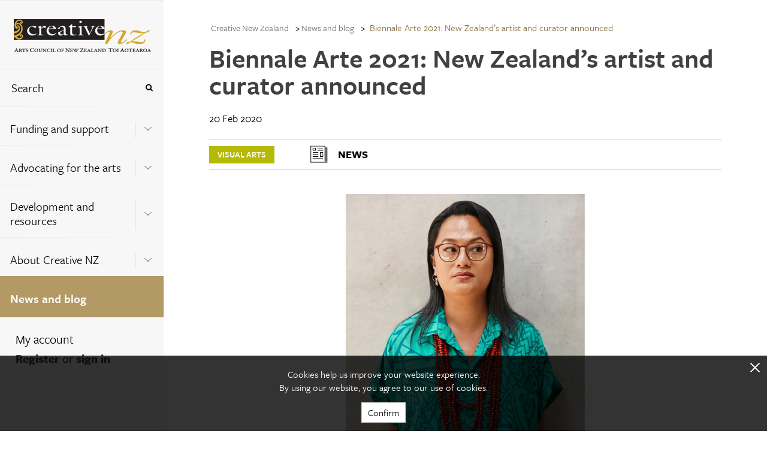

--- FILE ---
content_type: text/html; charset=utf-8
request_url: https://creativenz.govt.nz/news-and-blog/2022/06/15/02/26/26/biennale-arte-2021-new-zealands-artist-and-curator-announced
body_size: 25583
content:



<!DOCTYPE html>
<!--[if lt IE 7]>      <html class="no-js lt-ie9 lt-ie8 lt-ie7"> <![endif]-->
<!--[if IE 7]>         <html class="no-js lt-ie9 lt-ie8"> <![endif]-->
<!--[if IE 8]>         <html class="no-js lt-ie9"> <![endif]-->
<!--[if gt IE 8]><!-->
<html class="no-js" lang="en">
<!--<![endif]-->
<head>
<link href="/-/media/feature/experience-accelerator/bootstrap-5/bootstrap-5/styles/optimized-min.css?t=20220516T051809Z" rel="stylesheet" /><link href="/-/media/base-themes/core-libraries/styles/optimized-min.css?t=20220516T051811Z" rel="stylesheet" /><link href="/-/media/base-themes/main-theme/styles/optimized-min.css?t=20220516T051811Z" rel="stylesheet" /><link href="/-/media/base-themes/tooltipster/styles/optimized-min.css?t=20220323T032710Z" rel="stylesheet" /><link href="/-/media/themes/creative-nz/creativenz/creativenz/styles/pre-optimized-min.css?t=20250714T061327Z" rel="stylesheet" />

    
    



<!-- Google Tag Manager -->
<script>(function(w,d,s,l,i){w[l]=w[l]||[];w[l].push({'gtm.start':
new Date().getTime(),event:'gtm.js'});var f=d.getElementsByTagName(s)[0],
j=d.createElement(s),dl=l!='dataLayer'?'&l='+l:'';j.async=true;j.src=
'https://www.googletagmanager.com/gtm.js?id='+i+dl;f.parentNode.insertBefore(
j,f);
})(window,document,'script','dataLayer','GTM-KC63CRP');</script>
<!-- End Google Tag Manager -->

<script>
  (function() {
	var config = {
      kitId: 'pvg2ztm'
	};
    var d = false;
    var tk = document.createElement('script');
    tk.src = '//use.typekit.net/' + config.kitId + '.js';
    tk.type = 'text/javascript';
    tk.async = 'true';
    tk.onload = tk.onreadystatechange = function() {
      var rs = this.readyState;
      if (d || rs && rs != 'complete' && rs != 'loaded') return;
      d = true;
	    try { Typekit.load(config); } catch (e) {}
    };
    var s = document.getElementsByTagName('script')[0];
    s.parentNode.insertBefore(tk, s);
  })();
</script>

    <title>News and blog | Creative New Zealand</title>


<link rel="canonical" href="https://creativenz.govt.nz/news-and-blog/2022/06/15/02/26/26/biennale-arte-2021-new-zealands-artist-and-curator-announced" />



<meta property="og:title"  content="Biennale Arte 2021: New Zealand’s artist and curator announced" /><meta property="og:url"  content="https://creativenz.govt.nz/news-and-blog/2022/06/15/02/26/26/biennale-arte-2021-new-zealands-artist-and-curator-announced" />





<meta property="twitter:title"  content="Biennale Arte 2021: New Zealand’s artist and curator announced" /><meta property="twitter:card"  content="summary_large_image" />

    <meta name="viewport" content="width=device-width, initial-scale=1"/>



<script id="mcjs">!function(c,h,i,m,p){m=c.createElement(h),p=c.getElementsByTagName(h)[0],m.async=1,m.src=i,p.parentNode.insertBefore(m,p)}(document,"script","https://chimpstatic.com/mcjs-connected/js/users/8b885a8ef81783c75c1d9cc8f/ea4c8061e0efbfcff0aec60f0.js");</script>
</head>
<body class="m-news-and-blog_detail default-device bodyclass">
    



<!-- Google Tag Manager (noscript) -->
<noscript><iframe
src="https://www.googletagmanager.com/ns.html?id=GTM-KC63CRP"
height="0" width="0"
style="display:none;visibility:hidden"></iframe></noscript>
<!-- End Google Tag Manager (noscript) -->

<div class="m-icon_source">
  <svg xmlns="http://www.w3.org/2000/svg">
    <symbol viewBox="0 0 37.3 30" id="m-icon_arrow-right">
      <title>icon_arrow-right</title>
      <g>
        <path d="M19,0.9C19.5,0.3,20.2,0,21,0c0.8,0,1.5,0.3,2.1,0.9L37.3,15L23.2,29.1c-0.6,0.6-1.3,0.9-2.1,0.9
          c-0.8,0-1.5-0.3-2.1-0.9c-0.6-0.6-0.9-1.3-0.9-2.1s0.3-1.6,0.9-2.1l6.9-6.9H3.1c-0.8,0-1.6-0.3-2.1-0.9C0.4,16.6,0.1,15.8,0,15
          c0-0.8,0.3-1.6,0.9-2.1c0.7-0.6,1.4-0.9,2.1-0.9h22.8L19,5.1c-0.6-0.6-0.9-1.3-0.9-2.1C18.1,2.2,18.4,1.4,19,0.9z"></path>
      </g>
    </symbol>
    <symbol viewBox="0 0 12.5 25" id="m-icon_arrow-signup">
      <title>icon_arrow-signup</title>
      <polyline points="0,0 12.5,12.5 0,25 "></polyline>
    </symbol>
    <symbol viewBox="0 0 20 20" id="m-icon_arrowtop">
      <title>icon_arrowtop</title>
      <g>
        <path d="M20,10c0,5.5-4.5,10-10,10S0,15.5,0,10S4.5,0,10,0S20,4.5,20,10z M9.4,3.5L8.2,4.7L3.5,9.4C3.4,9.6,3.3,9.8,3.3,10
        c0,0.2,0.1,0.4,0.2,0.6l1.2,1.2C4.9,11.9,5.1,12,5.3,12s0.4-0.1,0.6-0.2l2.5-2.5v6.5c0,0.5,0.4,0.8,0.8,0.8h1.7
        c0.5,0,0.8-0.4,0.8-0.8V9.3l2.5,2.5c0.2,0.2,0.4,0.2,0.6,0.2s0.4-0.1,0.6-0.2l1.2-1.2c0.2-0.2,0.2-0.4,0.2-0.6
        c0-0.2-0.1-0.4-0.2-0.6l-4.7-4.7l-1.2-1.2c-0.2-0.2-0.4-0.2-0.6-0.2S9.6,3.3,9.4,3.5z"></path>
      </g>
    </symbol>
    <symbol viewBox="0 0 9.8 16.7" id="m-icon_chevron-signup">
      <title>icon_chevron-signup</title>
      <g>
        <path d="M9.6,8.8l-7.8,7.8c-0.1,0.1-0.3,0.2-0.4,0.2S1.1,16.7,1,16.6l-0.8-0.8C0.1,15.6,0,15.5,0,15.3c0-0.1,0.1-0.3,0.2-0.4
        l6.6-6.6L0.2,1.8C0.1,1.7,0,1.5,0,1.4S0.1,1.1,0.2,1L1,0.2C1.1,0.1,1.3,0,1.4,0s0.3,0.1,0.4,0.2L9.6,8c0.1,0.1,0.2,0.3,0.2,0.4
        S9.7,8.7,9.6,8.8z"></path>
      </g>
    </symbol>
    <symbol viewBox="0 0 20 12" id="m-icon_chevron">
      <title>icon_chevron</title>
      <g>
        <path stroke-width="1" stroke-miterlimit="10" d="M19.7,1.8L10,10.5L0.4,1.8l0.3-0.3L10,9.9l9.4-8.4L19.7,1.8z
         M19.7,1.8"></path>
      </g>
    </symbol>
    <symbol viewBox="0 0 18.6 40" id="m-icon_facebook">
      <title>icon_facebook</title>
      <path d="M18.6,13h-6.3V8.8c0-1.6,1-1.9,1.8-1.9c0.7,0,4.5,0,4.5,0V0l-6.2,0C5.5,0,3.9,5.1,3.9,8.4V13H0V20h3.9c0,9.1,0,20,0,20h8.3
      c0,0,0-11,0-20h5.6L18.6,13z"></path>
    </symbol>
    <symbol viewBox="0 0 11.2 11.2" id="m-icon_glass">
      <title>icon_glass</title>
      <g>
        <path d="M10.3,11.2c-0.2,0-0.4-0.1-0.6-0.3L7.4,8.6C6.6,9.2,5.7,9.5,4.7,9.5C2.1,9.5,0,7.3,0,4.7S2.1,0,4.7,0s4.7,2.1,4.7,4.7
        c0,1-0.3,1.9-0.8,2.7l2.3,2.3c0.2,0.2,0.2,0.4,0.2,0.6C11.1,10.8,10.8,11.2,10.3,11.2z M4.7,1.7c-1.7,0-3,1.3-3,3s1.3,3,3,3
        s3-1.3,3-3S6.4,1.7,4.7,1.7z"></path>
      </g>
    </symbol>
    <symbol viewBox="0 0 13 13" id="m-icon_plus">
      <title>icon_plus</title>
      <line class="line_horz" stroke-miterlimit="10" x1="6.5" y1="0" x2="6.5" y2="13"></line>
      <line class="line_vert" stroke-miterlimit="10" x1="0" y1="6.5" x2="13" y2="6.5"></line>
    </symbol>
    <symbol viewBox="0 0 40 40" id="m-icon_rss">
      <title>icon_rss</title>
      <g>
        <path d="M37.8,2.2C36.3,0.7,34.6,0,32.5,0h-25C5.4,0,3.7,0.7,2.2,2.2C0.7,3.7,0,5.4,0,7.5v25c0,2.1,0.7,3.8,2.2,5.3
        C3.7,39.3,5.4,40,7.5,40h25c2.1,0,3.8-0.7,5.3-2.2c1.5-1.5,2.2-3.2,2.2-5.3v-25C40,5.4,39.3,3.7,37.8,2.2L37.8,2.2z M12.4,32.4
        c-0.7,0.7-1.4,1-2.4,1c-0.9,0-1.7-0.3-2.4-1c-0.7-0.7-1-1.4-1-2.4c0-0.9,0.3-1.7,1-2.4c0.7-0.7,1.4-1,2.4-1c0.9,0,1.7,0.3,2.4,1
        c0.7,0.7,1,1.4,1,2.4C13.3,30.9,13,31.7,12.4,32.4L12.4,32.4z M22.2,33.1c-0.2,0.2-0.4,0.3-0.6,0.3h-3.3c-0.2,0-0.4-0.1-0.6-0.2
        c-0.2-0.1-0.2-0.3-0.3-0.6c-0.2-2.7-1.2-5-3.2-6.9c-1.9-1.9-4.2-3-6.9-3.2c-0.2,0-0.4-0.1-0.6-0.3c-0.1-0.2-0.2-0.3-0.2-0.6v-3.3
        c0-0.2,0.1-0.4,0.3-0.6c0.2-0.2,0.4-0.3,0.6-0.2c4,0.2,7.5,1.8,10.3,4.6c2.8,2.8,4.4,6.3,4.6,10.3C22.5,32.7,22.4,32.9,22.2,33.1
        L22.2,33.1z M32.2,33.1c-0.2,0.2-0.4,0.3-0.6,0.3h-3.3c-0.2,0-0.4-0.1-0.6-0.2c-0.2-0.2-0.2-0.3-0.3-0.6c-0.1-3.5-1.1-6.8-2.9-9.8
        c-1.8-3-4.2-5.4-7.3-7.3c-3-1.8-6.3-2.8-9.8-2.9c-0.2,0-0.4-0.1-0.6-0.3c-0.2-0.2-0.2-0.3-0.2-0.6V8.4c0-0.2,0.1-0.4,0.3-0.6
        c0.2-0.2,0.4-0.3,0.6-0.2c2.7,0.1,5.3,0.6,7.7,1.5c2.5,0.9,4.7,2.1,6.8,3.6c2,1.5,3.8,3.3,5.3,5.3c1.5,2,2.7,4.3,3.6,6.8
        c0.9,2.5,1.4,5.1,1.5,7.7C32.5,32.7,32.4,32.9,32.2,33.1L32.2,33.1z M32.2,33.1"></path>
      </g>
    </symbol>
    <symbol viewBox="0 0 49.2 40" id="m-icon_twitter">
      <title>icon_twitter</title>
      <path d="M49.2,4.7c-1.8,0.8-3.8,1.3-5.8,1.6c2.1-1.2,3.7-3.2,4.4-5.6c-2,1.2-4.1,2-6.4,2.5C39.6,1.2,37,0,34.1,0
      C28.5,0,24,4.5,24,10.1c0,0.8,0.1,1.6,0.3,2.3C15.8,12,8.4,8,3.4,1.8C2.6,3.3,2.1,5.1,2.1,6.9c0,3.5,1.8,6.6,4.5,8.4
      c-1.7-0.1-3.2-0.5-4.6-1.3c0,0,0,0.1,0,0.1c0,4.9,3.5,9,8.1,9.9c-0.8,0.2-1.7,0.4-2.7,0.4c-0.7,0-1.3-0.1-1.9-0.2c1.3,4,5,6.9,9.4,7
      c-3.5,2.7-7.8,4.3-12.5,4.3c-0.8,0-1.6,0-2.4-0.1C4.5,38.3,9.8,40,15.5,40c18.6,0,28.7-15.4,28.7-28.7c0-0.4,0-0.9,0-1.3
      C46.2,8.5,47.9,6.8,49.2,4.7z"></path>
    </symbol>
    <symbol viewBox="0 0 20 20" id="m-icon_x">
      <title>icon_x</title>
      <g>
        <path d="M19.5,17.2l-2.3,2.3c-0.3,0.3-0.7,0.5-1.1,0.5c-0.4,0-0.8-0.2-1.1-0.5l-5-5l-5,5C4.7,19.8,4.3,20,3.9,20s-0.8-0.2-1.1-0.5
        l-2.3-2.3C0.2,16.9,0,16.5,0,16.1c0-0.4,0.2-0.8,0.5-1.1l5-5l-5-5C0.2,4.7,0,4.3,0,3.9s0.2-0.8,0.5-1.1l2.3-2.3
        C3.1,0.2,3.5,0,3.9,0S4.7,0.2,5,0.5l5,5l5-5C15.3,0.2,15.7,0,16.1,0c0.4,0,0.8,0.2,1.1,0.5l2.3,2.3C19.8,3.1,20,3.5,20,3.9
        S19.8,4.7,19.5,5l-5,5l5,5c0.3,0.3,0.5,0.7,0.5,1.1C20,16.5,19.8,16.9,19.5,17.2z"></path>
      </g>
    </symbol>
    <symbol viewBox="0 0 53.3 40" id="m-icon_youtube">
      <title>icon_youtube</title>
      <g>
        <path d="M43.3,0H10C4.5,0,0,4.5,0,10v20c0,5.5,4.5,10,10,10h33.3c5.5,0,10-4.5,10-10V10C53.3,4.5,48.8,0,43.3,0L43.3,0z M20,33.3
        V6.7L36.7,20L20,33.3z M20,33.3"></path>
      </g>
    </symbol>
    <symbol x="0px" y="0px" viewBox="0 0 512 512" id="m-icon_instagram">
      <title>icon_instagram</title>
      <g>
        <path class="st0" d="M256,49.5c67.3,0,75.2,0.3,101.8,1.5c24.6,1.1,37.9,5.2,46.8,8.7c11.8,4.6,20.2,10,29,18.8
		c8.8,8.8,14.3,17.2,18.8,29c3.4,8.9,7.6,22.2,8.7,46.8c1.2,26.6,1.5,34.5,1.5,101.8s-0.3,75.2-1.5,101.8
		c-1.1,24.6-5.2,37.9-8.7,46.8c-4.6,11.8-10,20.2-18.8,29c-8.8,8.8-17.2,14.3-29,18.8c-8.9,3.4-22.2,7.6-46.8,8.7
		c-26.6,1.2-34.5,1.5-101.8,1.5s-75.2-0.3-101.8-1.5c-24.6-1.1-37.9-5.2-46.8-8.7c-11.8-4.6-20.2-10-29-18.8
		c-8.8-8.8-14.3-17.2-18.8-29c-3.4-8.9-7.6-22.2-8.7-46.8c-1.2-26.6-1.5-34.5-1.5-101.8s0.3-75.2,1.5-101.8
		c1.1-24.6,5.2-37.9,8.7-46.8c4.6-11.8,10-20.2,18.8-29c8.8-8.8,17.2-14.3,29-18.8c8.9-3.4,22.2-7.6,46.8-8.7
		C180.8,49.7,188.7,49.5,256,49.5 M256,4.1c-68.4,0-77,0.3-103.9,1.5C125.3,6.8,107,11.1,91,17.3c-16.6,6.4-30.6,15.1-44.6,29.1
		c-14,14-22.6,28.1-29.1,44.6c-6.2,16-10.5,34.3-11.7,61.2C4.4,179,4.1,187.6,4.1,256c0,68.4,0.3,77,1.5,103.9
		c1.2,26.8,5.5,45.1,11.7,61.2c6.4,16.6,15.1,30.6,29.1,44.6c14,14,28.1,22.6,44.6,29.1c16,6.2,34.3,10.5,61.2,11.7
		c26.9,1.2,35.4,1.5,103.9,1.5s77-0.3,103.9-1.5c26.8-1.2,45.1-5.5,61.2-11.7c16.6-6.4,30.6-15.1,44.6-29.1
		c14-14,22.6-28.1,29.1-44.6c6.2-16,10.5-34.3,11.7-61.2c1.2-26.9,1.5-35.4,1.5-103.9s-0.3-77-1.5-103.9
		c-1.2-26.8-5.5-45.1-11.7-61.2c-6.4-16.6-15.1-30.6-29.1-44.6c-14-14-28.1-22.6-44.6-29.1c-16-6.2-34.3-10.5-61.2-11.7
		C333,4.4,324.4,4.1,256,4.1L256,4.1z"></path>
        <path class="st0" d="M256,126.6c-71.4,0-129.4,57.9-129.4,129.4S184.6,385.4,256,385.4S385.4,327.4,385.4,256
		S327.4,126.6,256,126.6z M256,340c-46.4,0-84-37.6-84-84s37.6-84,84-84c46.4,0,84,37.6,84,84S302.4,340,256,340z"></path>
        <circle class="st0" cx="390.5" cy="121.5" r="30.2"></circle>
      </g>
    </symbol>
    <symbol viewBox="0 0 100 100" class="uil-cube" id="m-icon_loader">
      <rect x="0" y="0" width="100" height="100" fill="none" class="bk"></rect>
      <g transform="translate(25 25)">
        <rect x="-20" y="-20" width="40" height="40" fill="#B39967" opacity="0.9" class="cube">
          <animateTransform attributeName="transform" type="scale" from="1.5" to="1" repeatCount="indefinite" begin="0s" dur="1s" calcMode="spline" keySplines="0.2 0.8 0.2 0.8" keyTimes="0;1"></animateTransform>
        </rect>
      </g>
      <g transform="translate(75 25)">
        <rect x="-20" y="-20" width="40" height="40" fill="#B39967" opacity="0.8" class="cube">
          <animateTransform attributeName="transform" type="scale" from="1.5" to="1" repeatCount="indefinite" begin="0.1s" dur="1s" calcMode="spline" keySplines="0.2 0.8 0.2 0.8" keyTimes="0;1"></animateTransform>
        </rect>
      </g>
      <g transform="translate(25 75)">
        <rect x="-20" y="-20" width="40" height="40" fill="#B39967" opacity="0.7" class="cube">
          <animateTransform attributeName="transform" type="scale" from="1.5" to="1" repeatCount="indefinite" begin="0.3s" dur="1s" calcMode="spline" keySplines="0.2 0.8 0.2 0.8" keyTimes="0;1"></animateTransform>
        </rect>
      </g>
      <g transform="translate(75 75)">
        <rect x="-20" y="-20" width="40" height="40" fill="#B39967" opacity="0.6" class="cube">
          <animateTransform attributeName="transform" type="scale" from="1.5" to="1" repeatCount="indefinite" begin="0.2s" dur="1s" calcMode="spline" keySplines="0.2 0.8 0.2 0.8" keyTimes="0;1"></animateTransform>
        </rect>
      </g>
    </symbol>
    <symbol id="m-icon_blog" viewBox="0 0 38.7 40.7" enable-background="new 0 0 38.7 40.7" xml:space="preserve">
      <line fill="none" stroke="#000000" stroke-width="0.9802" stroke-miterlimit="10" x1="11.1" y1="14.9" x2="29.1" y2="14.9"></line>
      <line fill="none" stroke="#000000" stroke-width="0.9802" stroke-miterlimit="10" x1="11.1" y1="19.2" x2="29.1" y2="19.2"></line>
      <line fill="none" stroke="#000000" stroke-width="0.9802" stroke-miterlimit="10" x1="11.1" y1="23.5" x2="29.1" y2="23.5"></line>
      <polygon fill-rule="evenodd" clip-rule="evenodd" fill="none" stroke="#000000" stroke-width="0.9218" stroke-miterlimit="10" points="
      6,6.7 6,30.6 22.1,30.6 25.6,34.7 29,30.6 34,30.6 34,6.7 "></polygon>
    </symbol>
    <symbol id="m-icon_news" viewBox="0 0 38.7 40.7" enable-background="new 0 0 38.7 40.7" xml:space="preserve">
      <g>
        <path fill-rule="evenodd" clip-rule="evenodd" fill="#050008" d="M29,30.1c0,0.2-0.2,0.4-0.4,0.4c-0.2,0-0.4-0.2-0.4-0.4V8.4
          c0-0.2,0.2-0.4,0.4-0.4C28.8,8,29,8.2,29,8.4V30.1z M29,30.1"></path>
        <path fill-rule="evenodd" clip-rule="evenodd" fill="#050008" d="M8.8,31.6c0,0.2-0.2,0.4-0.4,0.4C8.2,32,8,31.8,8,31.6V8.4
          C8,8.2,8.2,8,8.4,8c0.2,0,0.4,0.2,0.4,0.4V31.6z M8.8,31.6"></path>
        <path fill-rule="evenodd" clip-rule="evenodd" fill="#050008" d="M8.4,32C8.2,32,8,31.8,8,31.6c0-0.2,0.2-0.4,0.4-0.4h23.2
          c0.2,0,0.4,0.2,0.4,0.4c0,0.2-0.2,0.4-0.4,0.4H8.4z M8.4,32"></path>
        <path fill-rule="evenodd" clip-rule="evenodd" fill="#050008" d="M32,31.6c0,0.2-0.2,0.4-0.4,0.4c-0.2,0-0.4-0.2-0.4-0.4v-21
          c0-0.2,0.2-0.4,0.4-0.4c0.2,0,0.4,0.2,0.4,0.4V31.6z M32,31.6"></path>
        <path fill-rule="evenodd" clip-rule="evenodd" fill="#050008" d="M8.4,8.8C8.2,8.8,8,8.6,8,8.4C8,8.2,8.2,8,8.4,8h20.3
          C28.8,8,29,8.2,29,8.4c0,0.2-0.2,0.4-0.4,0.4H8.4z M8.4,8.8"></path>
        <path fill-rule="evenodd" clip-rule="evenodd" fill="#050008" d="M18.1,11.8c-0.2,0-0.4-0.2-0.4-0.4c0-0.2,0.2-0.4,0.4-0.4h7.5
          c0.2,0,0.4,0.2,0.4,0.4c0,0.2-0.2,0.4-0.4,0.4H18.1z M18.1,11.8"></path>
        <path fill-rule="evenodd" clip-rule="evenodd" fill="#050008" d="M11.4,11h3.7c0.2,0,0.4,0.2,0.4,0.4v3c0,0.2-0.2,0.4-0.4,0.4h-3.7
          c-0.2,0-0.4-0.2-0.4-0.4v-3C11,11.2,11.2,11,11.4,11L11.4,11z M14.7,11.8h-3V14h3V11.8z M14.7,11.8"></path>
        <path fill-rule="evenodd" clip-rule="evenodd" fill="#050008" d="M30.5,30.1c0,0.2-0.2,0.4-0.4,0.4c-0.2,0-0.4-0.2-0.4-0.4V9.9
          c0-0.2,0.2-0.4,0.4-0.4c0.2,0,0.4,0.2,0.4,0.4V30.1z M30.5,30.1"></path>
        <path fill-rule="evenodd" clip-rule="evenodd" fill="#050008" d="M11.4,17.8c-0.2,0-0.4-0.2-0.4-0.4c0-0.2,0.2-0.4,0.4-0.4h7.5
          c0.2,0,0.4,0.2,0.4,0.4c0,0.2-0.2,0.4-0.4,0.4H11.4z M11.4,17.8"></path>
        <path fill-rule="evenodd" clip-rule="evenodd" fill="#050008" d="M11.4,20.8c-0.2,0-0.4-0.2-0.4-0.4c0-0.2,0.2-0.4,0.4-0.4h7.5
          c0.2,0,0.4,0.2,0.4,0.4c0,0.2-0.2,0.4-0.4,0.4H11.4z M11.4,20.8"></path>
        <path fill-rule="evenodd" clip-rule="evenodd" fill="#050008" d="M11.4,26.8c-0.2,0-0.4-0.2-0.4-0.4c0-0.2,0.2-0.4,0.4-0.4h14.3
          c0.2,0,0.4,0.2,0.4,0.4c0,0.2-0.2,0.4-0.4,0.4H11.4z M11.4,26.8"></path>
        <path fill-rule="evenodd" clip-rule="evenodd" fill="#050008" d="M21.9,17h3.8c0.2,0,0.4,0.2,0.4,0.4v6c0,0.2-0.2,0.4-0.4,0.4h-3.8
          c-0.2,0-0.4-0.2-0.4-0.4v-6C21.5,17.2,21.7,17,21.9,17L21.9,17z M25.3,17.8h-3V23h3V17.8z M25.3,17.8"></path>
        <path fill-rule="evenodd" clip-rule="evenodd" fill="#050008" d="M18.1,14.7c-0.2,0-0.4-0.2-0.4-0.4c0-0.2,0.2-0.4,0.4-0.4h7.5
          c0.2,0,0.4,0.2,0.4,0.4c0,0.2-0.2,0.4-0.4,0.4H18.1z M18.1,14.7"></path>
        <path fill-rule="evenodd" clip-rule="evenodd" fill="#050008" d="M11.4,23.8c-0.2,0-0.4-0.2-0.4-0.4c0-0.2,0.2-0.4,0.4-0.4h7.5
          c0.2,0,0.4,0.2,0.4,0.4s-0.2,0.4-0.4,0.4H11.4z M11.4,23.8"></path>
      </g>
    </symbol>
    <symbol id="m-icon_events" viewBox="0 0 38.7 40.7" enable-background="new 0 0 38.7 40.7" xml:space="preserve">
      <polygon fill-rule="evenodd" clip-rule="evenodd" fill="none" stroke="#000000" stroke-width="0.9278" stroke-miterlimit="10" points="
        28.2,33.2 33.2,33.2 33.2,9.4 4.8,9.4 4.8,33.2 21.2,33.2 "></polygon>
      <rect x="9.3" y="15.2" fill="#020202" width="4.4" height="4.4"></rect>
      <rect x="17" y="15.2" fill="#020202" width="4.4" height="4.4"></rect>
      <rect x="24.7" y="15.2" fill="#020202" width="4.4" height="4.4"></rect>
      <rect x="9.3" y="22.4" fill="#020202" width="4.4" height="4.4"></rect>
      <rect x="17" y="22.4" fill="#020202" width="4.4" height="4.4"></rect>
      <rect x="24.7" y="22.4" fill="#020202" width="4.4" height="4.4"></rect>
      <rect x="10.3" y="6.6" fill="#020202" width="2.3" height="4.4"></rect>
      <rect x="25.7" y="6.6" fill="#020202" width="2.5" height="4.4"></rect>
    </symbol>
	<symbol viewBox="0 0 24 24" id="m-icon_loadmore">
	  <title>m-icon_loadmore</title>
	  <g>
		<path fill="none" stroke="#b39964" stroke-width="2" d="M20,8 C18.5974037,5.04031171 15.536972,3 12,3 C7.02943725,3 3,7.02943725 3,12 C3,16.9705627 7.02943725,21 12,21 L12,21 C16.9705627,21 21,16.9705627 21,12 M21,3 L21,9 L15,9"/>
	  </g>
	</symbol>
  </svg>
</div>
    


<div id="notification">
    



</div>
<div id="mobile-header" class="l-hide-tablet">
    <div class="m-navigation--header_top">
        <div class="l-12_navigation">
            <div class="row h-100">



<div class="component container">
    <div class="component-content" >
<div class="row h-100">
<div class="component image col-12">
    <div class="component-content">
<p class="m-navigation--logo col-12">
  <a href="/">
    <span>
      <img src="/-/media/feature/creative-nz/logo--small.png?w=250&hash=C3AAA17FB1A937DF42971487017B97C9" alt="Logo cnz small" width="250" height="44" />
    </span>
  </a>
</p>    </div>
</div>



<div class="component container col-12 m-navigation--header_top_nav">
    <div class="component-content" >
<div class="row h-100">

<div class="row component column-splitter">
        <div class="col-6">
            <div class="row h-100">

<div class="component link col-12">
    <div class="component-content">

<a href="#bottom" class="m-nav_menu t-freight-sans-pro_book"><span>Menu</span><svg class="m-icon"><use xlink:href="#m-icon_chevron-signup" /></svg></a>    </div>
</div></div>
        </div>
        <div class="col-6">
            <div class="row h-100">

<div class="component link col-12">
    <div class="component-content">

<a href="/search" class="m-nav_search t-freight-sans-pro_book"><span>Search</span><svg class="m-icon"><use xlink:href="#m-icon_glass" /></svg></a>    </div>
</div></div>
        </div>
</div></div>    </div>
</div></div>    </div>
</div></div>
        </div>
    </div>
</div>
<!-- #wrapper -->
<div id="wrapper" class="m-grid_page ">
    <div id="left" class="col-auto">
        <div class="m-grid_page--navigation not-print h-100">
            <div class="row h-100">


<div class="row component column-splitter">
        <div class="col-auto m-navigation--fixed-width">
            <div class="row h-100">


<div class="component container col-12 m-grid_page--navigation-global h-100">
    <div class="component-content" >
<div class="row h-100">


<div class="component container col-12 m-navigation--header_bottom">
    <div class="component-content" >
<div class="row h-100">
<div class="component g-0 col-12">
    <div class="component-content">
<div class="l-12_navigation">    <p class="m-navigation--logo col-12">
      <a href="/">
        <span>
          <img src="/-/media/feature/creative-nz/logo.png" alt="Logo cnz  large" sizes="(max-width: 229px) 229px" srcset="/-/media/feature/creative-nz/logo.png?w=229&amp;hash=5CC34F96C62982F2A97AB663A5AF3F2E 229w" class="l-img" width="229" height="55" />
        </span>
      </a>
    </p></div>    </div>
</div>
</div>    </div>
</div>


<div class="component container col-12 m-navigation--header_bottom m-navigation--header_bottom_mobile" id="bottom">
    <div class="component-content" >
<div class="row h-100">
<div class="component g-0 col-9 col-md-12">
    <div class="component-content">
<div class="l-12_navigation">    <p class="m-navigation--logo col-12">
      <a href="/">
        <span>
          <img src="/-/media/feature/creative-nz/logo--small.png" alt="Logo cnz small" sizes="(max-width: 229px) 229px" srcset="/-/media/feature/creative-nz/logo--small.png?w=229&amp;hash=B3490C4FB69D650F309E90C5ACFC2CE2 229w" class="l-img" width="229" height="55" />
        </span>
      </a>
    </p></div>    </div>
</div>


<div class="component link col-3 m-backtotop">
    <div class="component-content">

<nav class="m-navigation--top lc-2-12">
      <p class="m-button_nav-top l-hide-tablet">
        <svg class="m-icon">
          <use xlink:href="#m-icon_arrowtop"></use>
        </svg>
        <a href="#top">
            Top
        </a>
      </p>
    </nav>    </div>
</div></div>    </div>
</div>


<div class="component container col-12 m-navigation">
    <div class="component-content" >
<div class="row h-100">

<div class="component search-box g-0 col-12" data-properties='{"endpoint":"//sxa/extendedsearch/highlightedresults/","suggestionEndpoint":"//sxa/search/suggestions/","suggestionsMode":"ShowSearchResults","resultPage":"/search","targetSignature":"global-content-search","v":"{5BEA1FF6-08AC-4F48-9A16-C288C06604AB}","s":"","p":20,"l":"","languageSource":"SearchResultsLanguage","searchResultsSignature":"global-content-search","itemid":"{72879866-0ACF-45A4-9B36-80F673454388}","minSuggestionsTriggerCharacterCount":2,"searchOnKeyup":false}'>
    <div class="m-navigation--search component-content">
        <fieldset class="m-navigation--item">
            <legend>Search the site</legend>
            <div class="container-fluid">
                <div class="m-navigation--link row">
                    <div class="col-10 p-0">
                        <label for="search_text" class="sr-only">Search</label>
                        <input type="text" id="search_text" class="search-box-input" autocomplete="off" name="textBoxSearch" maxlength="100" placeholder="Search" />
                    </div>
                    <div class="col-2 p-0">
                        <button class="search-box-button-with-redirect m-button_nav-submit" type="submit" style="border: none; background-color: transparent !important" aria-label="Press enter to search globally">
                            <svg class="m-icon">
                                <use xmlns:xlink="http://www.w3.org/1999/xlink" xlink:href="#m-icon_glass"></use>
                            </svg>
                        </button>
                    </div>
                </div>
            </div>
        </fieldset>
    </div>
</div>

    <div class="component g-0 col-12">
        <div class="component-content">
            <nav aria-label="Navigation Menu" class="m-navigation--nav">

    <ul class="m-navigation--items_level1" role="menu" aria-expanded="true" >
        <li role="menuitem" class="m-navigation--item_level1 ">
<div class="container-fluid m-navigation--link"><div class="row">    
    <div class="col-10 component container ">
        <a class="nav-link" href="/funding-and-support" aria-label="Funding and support ">Funding and support </a>
    </div>
    <div class="col-2 component container">
        <div class="component-content m-button-container h-100 d-flex">
            <button type="button" aria-label="Expand this menu using space bar" aria-controls="" class="m-button m-navigation--node-control" data-text-expanded="Collapse this menu using space bar" data-text-collapsed="Expand this menu using space bar">
                <span class="m-button--icon">
                    <svg class="m-icon m-icon_chevron" focusable="false">
                        <use xlink:href="#m-icon_chevron" xlink:title="Expand this menu using space bar"></use>
                    </svg>
                </span>
            </button>
        </div>
    </div>
</div></div>
    <ul class="m-navigation--items_level2" role="menu" aria-expanded="false" id=m_navigation--node-800>
        <li role="menuitem" class="m-navigation--item_level2 ">
<div class="container-fluid m-navigation--link"><div class="row"><div class="col-12 component container ">
        <a class="nav-link" aria-label="Early career artists" href="/funding-and-support/early-career-artists">Early career artists</a>
    </div></div></div>        </li>
        <li role="menuitem" class="m-navigation--item_level2 ">
<div class="container-fluid m-navigation--link"><div class="row"><div class="col-12 component container ">
        <a class="nav-link" aria-label="Artists and practitioners" href="/funding-and-support/artists-and-practitioners">Artists and practitioners</a>
    </div></div></div>        </li>
        <li role="menuitem" class="m-navigation--item_level2 ">
<div class="container-fluid m-navigation--link"><div class="row"><div class="col-12 component container ">
        <a class="nav-link" aria-label="Arts organisations and groups" href="/funding-and-support/arts-organisations-and-groups">Arts organisations and groups</a>
    </div></div></div>        </li>
        <li role="menuitem" class="m-navigation--item_level2 ">
<div class="container-fluid m-navigation--link"><div class="row"><div class="col-10 component container ">
        <a class="nav-link" aria-label="All opportunities" href="/funding-and-support/all-opportunities">All opportunities</a>
    </div>
    <div class="col-2 component container h-100 d-flex align-self-center">
        <div class="component-content m-button-container w-100">
            <button type="button" aria-label="Expand this menu using space bar" aria-controls="" class="m-button m-navigation--node-control" data-text-expanded="Collapse this menu using space bar" data-text-collapsed="Expand this menu using space bar">
                <span class="m-button--icon">
                    <svg class="m-icon m-icon_plus" focusable="false">
                        <use xlink:href="#m-icon_plus" xlink:title="Expand this menu using space bar"></use>
                    </svg>
                </span>
            </button>
        </div>
    </div></div></div>
    <ul class="m-navigation--items_level3" role="menu" aria-expanded="false" id=m_navigation--node-804>
        <li role="menuitem" class="m-navigation--item_level3 ">
<div class="container-fluid m-navigation--link"><div class="row">
<div class="col-12 component container ">
        <a class="nav-link" aria-label="Funding calendar" href="/funding-and-support/all-opportunities/funding-calendar">Funding calendar</a>
    </div></div></div>        </li>
        <li role="menuitem" class="m-navigation--item_level3 ">
<div class="container-fluid m-navigation--link"><div class="row">
<div class="col-12 component container ">
        <a class="nav-link" aria-label="Other sources of funding and support" href="/funding-and-support/all-opportunities/other-sources-of-funding-and-support">Other sources of funding and support</a>
    </div></div></div>        </li>
    </ul>
        </li>
        <li role="menuitem" class="m-navigation--item_level2 ">
<div class="container-fluid m-navigation--link"><div class="row"><div class="col-10 component container ">
        <a class="nav-link" aria-label="Advice and support" href="/funding-and-support/advice-and-support">Advice and support</a>
    </div>
    <div class="col-2 component container h-100 d-flex align-self-center">
        <div class="component-content m-button-container w-100">
            <button type="button" aria-label="Expand this menu using space bar" aria-controls="" class="m-button m-navigation--node-control" data-text-expanded="Collapse this menu using space bar" data-text-collapsed="Expand this menu using space bar">
                <span class="m-button--icon">
                    <svg class="m-icon m-icon_plus" focusable="false">
                        <use xlink:href="#m-icon_plus" xlink:title="Expand this menu using space bar"></use>
                    </svg>
                </span>
            </button>
        </div>
    </div></div></div>
    <ul class="m-navigation--items_level3" role="menu" aria-expanded="false" id=m_navigation--node-807>
        <li role="menuitem" class="m-navigation--item_level3 ">
<div class="container-fluid m-navigation--link"><div class="row">
<div class="col-10 component container ">
        <a class="nav-link" aria-label="Before you apply" href="/funding-and-support/advice-and-support/before-you-apply">Before you apply</a>
    </div>
    <div class="col-2 component container h-100 d-flex align-self-center">
        <div class="component-content m-button-container w-100">
            <button type="button" aria-label="Expand this menu using space bar" aria-controls="" class="m-button m-navigation--node-control" data-text-expanded="Collapse this menu using space bar" data-text-collapsed="Expand this menu using space bar">
                <span class="m-button--icon">
                    <svg class="m-icon m-icon_plus" focusable="false">
                        <use xlink:href="#m-icon_plus" xlink:title="Expand this menu using space bar"></use>
                    </svg>
                </span>
            </button>
        </div>
    </div></div></div>
    <ul class="m-navigation--items_level4" role="menu" aria-expanded="false" id=m_navigation--node-808>
        <li role="menuitem" class="m-navigation--item_level4 ">
<div class="container-fluid m-navigation--link"><div class="row">
       <div class="col-12 component container "><a class="nav-link" href="/funding-and-support/advice-and-support/before-you-apply/applicant-types" aria-label="Applicant types">Applicant types</a></div>
</div></div>        </li>
        <li role="menuitem" class="m-navigation--item_level4 ">
<div class="container-fluid m-navigation--link"><div class="row">
       <div class="col-12 component container "><a class="nav-link" href="/funding-and-support/advice-and-support/before-you-apply/terms-and-conditions-of-funding" aria-label="Terms and Conditions of Funding">Terms and Conditions of Funding</a></div>
</div></div>        </li>
    </ul>
        </li>
        <li role="menuitem" class="m-navigation--item_level3 ">
<div class="container-fluid m-navigation--link"><div class="row">
<div class="col-12 component container ">
        <a class="nav-link" aria-label="Making an application" href="/funding-and-support/advice-and-support/making-an-application">Making an application</a>
    </div></div></div>        </li>
        <li role="menuitem" class="m-navigation--item_level3 ">
<div class="container-fluid m-navigation--link"><div class="row">
<div class="col-10 component container ">
        <a class="nav-link" aria-label="If you receive funding" href="/funding-and-support/advice-and-support/if-you-receive-funding">If you receive funding</a>
    </div>
    <div class="col-2 component container h-100 d-flex align-self-center">
        <div class="component-content m-button-container w-100">
            <button type="button" aria-label="Expand this menu using space bar" aria-controls="" class="m-button m-navigation--node-control" data-text-expanded="Collapse this menu using space bar" data-text-collapsed="Expand this menu using space bar">
                <span class="m-button--icon">
                    <svg class="m-icon m-icon_plus" focusable="false">
                        <use xlink:href="#m-icon_plus" xlink:title="Expand this menu using space bar"></use>
                    </svg>
                </span>
            </button>
        </div>
    </div></div></div>
    <ul class="m-navigation--items_level4" role="menu" aria-expanded="false" id=m_navigation--node-812>
        <li role="menuitem" class="m-navigation--item_level4 ">
<div class="container-fluid m-navigation--link"><div class="row">
       <div class="col-12 component container "><a class="nav-link" href="/funding-and-support/advice-and-support/if-you-receive-funding/add-an-activity-record-to-your-report" aria-label="Add an activity record to your report">Add an activity record to your report</a></div>
</div></div>        </li>
        <li role="menuitem" class="m-navigation--item_level4 ">
<div class="container-fluid m-navigation--link"><div class="row">
       <div class="col-12 component container "><a class="nav-link" href="/funding-and-support/advice-and-support/if-you-receive-funding/activity-details-and-statistics" aria-label="Activity details and statistics">Activity details and statistics</a></div>
</div></div>        </li>
        <li role="menuitem" class="m-navigation--item_level4 ">
<div class="container-fluid m-navigation--link"><div class="row">
       <div class="col-12 component container "><a class="nav-link" href="/funding-and-support/advice-and-support/if-you-receive-funding/how-to-count-activity-statistics" aria-label="How to count Activity statistics">How to count Activity statistics</a></div>
</div></div>        </li>
        <li role="menuitem" class="m-navigation--item_level4 ">
<div class="container-fluid m-navigation--link"><div class="row">
       <div class="col-12 component container "><a class="nav-link" href="/funding-and-support/advice-and-support/if-you-receive-funding/creative-new-zealand-logos" aria-label="How to use Creative New Zealand logos">How to use Creative New Zealand logos</a></div>
</div></div>        </li>
    </ul>
        </li>
        <li role="menuitem" class="m-navigation--item_level3 ">
<div class="container-fluid m-navigation--link"><div class="row">
<div class="col-10 component container ">
        <a class="nav-link" aria-label="Speak with an adviser" href="/funding-and-support/advice-and-support/talk-with-an-adviser">Speak with an adviser</a>
    </div>
    <div class="col-2 component container h-100 d-flex align-self-center">
        <div class="component-content m-button-container w-100">
            <button type="button" aria-label="Expand this menu using space bar" aria-controls="" class="m-button m-navigation--node-control" data-text-expanded="Collapse this menu using space bar" data-text-collapsed="Expand this menu using space bar">
                <span class="m-button--icon">
                    <svg class="m-icon m-icon_plus" focusable="false">
                        <use xlink:href="#m-icon_plus" xlink:title="Expand this menu using space bar"></use>
                    </svg>
                </span>
            </button>
        </div>
    </div></div></div>
    <ul class="m-navigation--items_level4" role="menu" aria-expanded="false" id=m_navigation--node-817>
        <li role="menuitem" class="m-navigation--item_level4 ">
<div class="container-fluid m-navigation--link"><div class="row">
       <div class="col-12 component container "><a class="nav-link" href="/funding-and-support/advice-and-support/talk-with-an-adviser/supported-application-service" aria-label="Supported application service">Supported application service</a></div>
</div></div>        </li>
    </ul>
        </li>
        <li role="menuitem" class="m-navigation--item_level3 ">
<div class="container-fluid m-navigation--link"><div class="row">
<div class="col-10 component container ">
        <a class="nav-link" aria-label="CNZ portal help" href="/funding-and-support/advice-and-support/cnz-portal-help">CNZ portal help</a>
    </div>
    <div class="col-2 component container h-100 d-flex align-self-center">
        <div class="component-content m-button-container w-100">
            <button type="button" aria-label="Expand this menu using space bar" aria-controls="" class="m-button m-navigation--node-control" data-text-expanded="Collapse this menu using space bar" data-text-collapsed="Expand this menu using space bar">
                <span class="m-button--icon">
                    <svg class="m-icon m-icon_plus" focusable="false">
                        <use xlink:href="#m-icon_plus" xlink:title="Expand this menu using space bar"></use>
                    </svg>
                </span>
            </button>
        </div>
    </div></div></div>
    <ul class="m-navigation--items_level4" role="menu" aria-expanded="false" id=m_navigation--node-819>
        <li role="menuitem" class="m-navigation--item_level4 ">
<div class="container-fluid m-navigation--link"><div class="row">
       <div class="col-12 component container "><a class="nav-link" href="/funding-and-support/advice-and-support/cnz-portal-help/manage-my-cnz-account" aria-label="Manage my CNZ account">Manage my CNZ account</a></div>
</div></div>        </li>
        <li role="menuitem" class="m-navigation--item_level4 ">
<div class="container-fluid m-navigation--link"><div class="row">
       <div class="col-12 component container "><a class="nav-link" href="/funding-and-support/advice-and-support/cnz-portal-help/apply" aria-label="Apply">Apply</a></div>
</div></div>        </li>
        <li role="menuitem" class="m-navigation--item_level4 ">
<div class="container-fluid m-navigation--link"><div class="row">
       <div class="col-12 component container "><a class="nav-link" href="/funding-and-support/advice-and-support/cnz-portal-help/report" aria-label="Report">Report</a></div>
</div></div>        </li>
        <li role="menuitem" class="m-navigation--item_level4 ">
<div class="container-fluid m-navigation--link"><div class="row">
       <div class="col-12 component container "><a class="nav-link" href="/funding-and-support/advice-and-support/cnz-portal-help/assess" aria-label="Assess">Assess</a></div>
</div></div>        </li>
    </ul>
        </li>
        <li role="menuitem" class="m-navigation--item_level3 ">
<div class="container-fluid m-navigation--link"><div class="row">
<div class="col-10 component container ">
        <a class="nav-link" aria-label="Investment programme guidelines" href="/funding-and-support/advice-and-support/investment-programme-guidelines">Investment programme guidelines</a>
    </div>
    <div class="col-2 component container h-100 d-flex align-self-center">
        <div class="component-content m-button-container w-100">
            <button type="button" aria-label="Expand this menu using space bar" aria-controls="" class="m-button m-navigation--node-control" data-text-expanded="Collapse this menu using space bar" data-text-collapsed="Expand this menu using space bar">
                <span class="m-button--icon">
                    <svg class="m-icon m-icon_plus" focusable="false">
                        <use xlink:href="#m-icon_plus" xlink:title="Expand this menu using space bar"></use>
                    </svg>
                </span>
            </button>
        </div>
    </div></div></div>
    <ul class="m-navigation--items_level4" role="menu" aria-expanded="false" id=m_navigation--node-824>
        <li role="menuitem" class="m-navigation--item_level4 ">
<div class="container-fluid m-navigation--link"><div class="row">
       <div class="col-12 component container "><a class="nav-link" href="/funding-and-support/advice-and-support/investment-programme-guidelines/submit-your-programme-and-budget" aria-label="Programme and budget projections">Programme and budget projections</a></div>
</div></div>        </li>
        <li role="menuitem" class="m-navigation--item_level4 ">
<div class="container-fluid m-navigation--link"><div class="row">
       <div class="col-12 component container "><a class="nav-link" href="/funding-and-support/advice-and-support/investment-programme-guidelines/6-month-reports" aria-label="6-month reports">6-month reports</a></div>
</div></div>        </li>
        <li role="menuitem" class="m-navigation--item_level4 ">
<div class="container-fluid m-navigation--link"><div class="row">
       <div class="col-12 component container "><a class="nav-link" href="/funding-and-support/advice-and-support/investment-programme-guidelines/development-goals" aria-label="Development goals">Development goals</a></div>
</div></div>        </li>
        <li role="menuitem" class="m-navigation--item_level4 ">
<div class="container-fluid m-navigation--link"><div class="row">
       <div class="col-12 component container "><a class="nav-link" href="/funding-and-support/advice-and-support/investment-programme-guidelines/financial-year-end-reports" aria-label="Financial year end reports">Financial year end reports</a></div>
</div></div>        </li>
        <li role="menuitem" class="m-navigation--item_level4 ">
<div class="container-fluid m-navigation--link"><div class="row">
       <div class="col-12 component container "><a class="nav-link" href="/funding-and-support/advice-and-support/investment-programme-guidelines/assessment-criteria" aria-label="Assessment criteria">Assessment criteria</a></div>
</div></div>        </li>
    </ul>
        </li>
    </ul>
        </li>
        <li role="menuitem" class="m-navigation--item_level2 ">
<div class="container-fluid m-navigation--link"><div class="row"><div class="col-10 component container ">
        <a class="nav-link" aria-label="Sustainable careers" href="/funding-and-support/sustainable-careers">Sustainable careers</a>
    </div>
    <div class="col-2 component container h-100 d-flex align-self-center">
        <div class="component-content m-button-container w-100">
            <button type="button" aria-label="Expand this menu using space bar" aria-controls="" class="m-button m-navigation--node-control" data-text-expanded="Collapse this menu using space bar" data-text-collapsed="Expand this menu using space bar">
                <span class="m-button--icon">
                    <svg class="m-icon m-icon_plus" focusable="false">
                        <use xlink:href="#m-icon_plus" xlink:title="Expand this menu using space bar"></use>
                    </svg>
                </span>
            </button>
        </div>
    </div></div></div>
    <ul class="m-navigation--items_level3" role="menu" aria-expanded="false" id=m_navigation--node-830>
        <li role="menuitem" class="m-navigation--item_level3 ">
<div class="container-fluid m-navigation--link"><div class="row">
<div class="col-12 component container ">
        <a class="nav-link" aria-label="Make connections" href="/funding-and-support/sustainable-careers/make-connections">Make connections</a>
    </div></div></div>        </li>
        <li role="menuitem" class="m-navigation--item_level3 ">
<div class="container-fluid m-navigation--link"><div class="row">
<div class="col-12 component container ">
        <a class="nav-link" aria-label="Navigate the law" href="/funding-and-support/sustainable-careers/navigate-the-law">Navigate the law</a>
    </div></div></div>        </li>
        <li role="menuitem" class="m-navigation--item_level3 ">
<div class="container-fluid m-navigation--link"><div class="row">
<div class="col-12 component container ">
        <a class="nav-link" aria-label="Navigate your finances" href="/funding-and-support/sustainable-careers/navigate-your-finances">Navigate your finances</a>
    </div></div></div>        </li>
    </ul>
        </li>
        <li role="menuitem" class="m-navigation--item_level2 ">
<div class="container-fluid m-navigation--link"><div class="row"><div class="col-10 component container ">
        <a class="nav-link" aria-label="Results" href="/funding-and-support/results">Results</a>
    </div>
    <div class="col-2 component container h-100 d-flex align-self-center">
        <div class="component-content m-button-container w-100">
            <button type="button" aria-label="Expand this menu using space bar" aria-controls="" class="m-button m-navigation--node-control" data-text-expanded="Collapse this menu using space bar" data-text-collapsed="Expand this menu using space bar">
                <span class="m-button--icon">
                    <svg class="m-icon m-icon_plus" focusable="false">
                        <use xlink:href="#m-icon_plus" xlink:title="Expand this menu using space bar"></use>
                    </svg>
                </span>
            </button>
        </div>
    </div></div></div>
    <ul class="m-navigation--items_level3" role="menu" aria-expanded="false" id=m_navigation--node-834>
        <li role="menuitem" class="m-navigation--item_level3 ">
<div class="container-fluid m-navigation--link"><div class="row">
<div class="col-12 component container ">
        <a class="nav-link" aria-label="Funding rounds" href="/funding-and-support/results/funding-rounds">Funding rounds</a>
    </div></div></div>        </li>
        <li role="menuitem" class="m-navigation--item_level3 ">
<div class="container-fluid m-navigation--link"><div class="row">
<div class="col-12 component container ">
        <a class="nav-link" aria-label="Investment Programmes" href="/funding-and-support/results/investment-programmes-toi-totara-haemata-and-toi-uru-kahikatea">Investment Programmes</a>
    </div></div></div>        </li>
        <li role="menuitem" class="m-navigation--item_level3 ">
<div class="container-fluid m-navigation--link"><div class="row">
<div class="col-10 component container ">
        <a class="nav-link" aria-label="Award winners" href="/funding-and-support/results/award-winners">Award winners</a>
    </div>
    <div class="col-2 component container h-100 d-flex align-self-center">
        <div class="component-content m-button-container w-100">
            <button type="button" aria-label="Expand this menu using space bar" aria-controls="" class="m-button m-navigation--node-control" data-text-expanded="Collapse this menu using space bar" data-text-collapsed="Expand this menu using space bar">
                <span class="m-button--icon">
                    <svg class="m-icon m-icon_plus" focusable="false">
                        <use xlink:href="#m-icon_plus" xlink:title="Expand this menu using space bar"></use>
                    </svg>
                </span>
            </button>
        </div>
    </div></div></div>
    <ul class="m-navigation--items_level4" role="menu" aria-expanded="false" id=m_navigation--node-837>
        <li role="menuitem" class="m-navigation--item_level4 ">
<div class="container-fluid m-navigation--link"><div class="row">
       <div class="col-12 component container "><a class="nav-link" href="/funding-and-support/results/award-winners/arts-pasifika-awards" aria-label="Arts Pasifika Awards ">Arts Pasifika Awards </a></div>
</div></div>        </li>
        <li role="menuitem" class="m-navigation--item_level4 ">
<div class="container-fluid m-navigation--link"><div class="row">
       <div class="col-12 component container "><a class="nav-link" href="/funding-and-support/results/award-winners/prime-ministers-awards-for-literary-achievement" aria-label="Prime Minister's Awards for literary achievement ">Prime Minister&#39;s Awards for literary achievement </a></div>
</div></div>        </li>
        <li role="menuitem" class="m-navigation--item_level4 ">
<div class="container-fluid m-navigation--link"><div class="row">
       <div class="col-12 component container "><a class="nav-link" href="/funding-and-support/results/award-winners/te-waka-toi-awards" aria-label="Te Waka Toi Awards">Te Waka Toi Awards</a></div>
</div></div>        </li>
    </ul>
        </li>
        <li role="menuitem" class="m-navigation--item_level3 ">
<div class="container-fluid m-navigation--link"><div class="row">
<div class="col-10 component container ">
        <a class="nav-link" aria-label="Bursaries, fellowships, scholarships and residencies" href="/funding-and-support/results/bursaries-fellowships-scholarships-and-residencies">Bursaries, fellowships, scholarships and residencies</a>
    </div>
    <div class="col-2 component container h-100 d-flex align-self-center">
        <div class="component-content m-button-container w-100">
            <button type="button" aria-label="Expand this menu using space bar" aria-controls="" class="m-button m-navigation--node-control" data-text-expanded="Collapse this menu using space bar" data-text-collapsed="Expand this menu using space bar">
                <span class="m-button--icon">
                    <svg class="m-icon m-icon_plus" focusable="false">
                        <use xlink:href="#m-icon_plus" xlink:title="Expand this menu using space bar"></use>
                    </svg>
                </span>
            </button>
        </div>
    </div></div></div>
    <ul class="m-navigation--items_level4" role="menu" aria-expanded="false" id=m_navigation--node-841>
        <li role="menuitem" class="m-navigation--item_level4 ">
<div class="container-fluid m-navigation--link"><div class="row">
       <div class="col-12 component container "><a class="nav-link" href="/funding-and-support/results/bursaries-fellowships-scholarships-and-residencies/banff-centre-indigenous-arts-residencies" aria-label="Banff Centre Indigenous Arts Residencies">Banff Centre Indigenous Arts Residencies</a></div>
</div></div>        </li>
        <li role="menuitem" class="m-navigation--item_level4 ">
<div class="container-fluid m-navigation--link"><div class="row">
       <div class="col-12 component container "><a class="nav-link" href="/funding-and-support/results/bursaries-fellowships-scholarships-and-residencies/berlin-visual-arts-residency" aria-label="Berlin Visual Arts Residency">Berlin Visual Arts Residency</a></div>
</div></div>        </li>
        <li role="menuitem" class="m-navigation--item_level4 ">
<div class="container-fluid m-navigation--link"><div class="row">
       <div class="col-12 component container "><a class="nav-link" href="/funding-and-support/results/bursaries-fellowships-scholarships-and-residencies/berlin-writers-residency" aria-label="Berlin Writer's Residency">Berlin Writer&#39;s Residency</a></div>
</div></div>        </li>
        <li role="menuitem" class="m-navigation--item_level4 ">
<div class="container-fluid m-navigation--link"><div class="row">
       <div class="col-12 component container "><a class="nav-link" href="/funding-and-support/results/bursaries-fellowships-scholarships-and-residencies/blumhardt-curatorial-internship" aria-label="Blumhardt Curatorial Internship">Blumhardt Curatorial Internship</a></div>
</div></div>        </li>
        <li role="menuitem" class="m-navigation--item_level4 ">
<div class="container-fluid m-navigation--link"><div class="row">
       <div class="col-12 component container "><a class="nav-link" href="/funding-and-support/results/bursaries-fellowships-scholarships-and-residencies/butland-music-scholarship" aria-label="Butland Music Scholarship">Butland Music Scholarship</a></div>
</div></div>        </li>
        <li role="menuitem" class="m-navigation--item_level4 ">
<div class="container-fluid m-navigation--link"><div class="row">
       <div class="col-12 component container "><a class="nav-link" href="/funding-and-support/results/bursaries-fellowships-scholarships-and-residencies/creative-new-zealand-choreographic-fellowship" aria-label="Creative New Zealand Choreographic Fellowship">Creative New Zealand Choreographic Fellowship</a></div>
</div></div>        </li>
        <li role="menuitem" class="m-navigation--item_level4 ">
<div class="container-fluid m-navigation--link"><div class="row">
       <div class="col-12 component container "><a class="nav-link" href="/funding-and-support/results/bursaries-fellowships-scholarships-and-residencies/creative-new-zealand-craft-object-fellowship" aria-label="Creative New Zealand Craft Object Fellowship">Creative New Zealand Craft Object Fellowship</a></div>
</div></div>        </li>
        <li role="menuitem" class="m-navigation--item_level4 ">
<div class="container-fluid m-navigation--link"><div class="row">
       <div class="col-12 component container "><a class="nav-link" href="/funding-and-support/results/bursaries-fellowships-scholarships-and-residencies/creative-new-zealand-michael-king-writers-fellowship" aria-label="Creative New Zealand Michael King Writer's Fellowship">Creative New Zealand Michael King Writer&#39;s Fellowship</a></div>
</div></div>        </li>
        <li role="menuitem" class="m-navigation--item_level4 ">
<div class="container-fluid m-navigation--link"><div class="row">
       <div class="col-12 component container "><a class="nav-link" href="/funding-and-support/results/bursaries-fellowships-scholarships-and-residencies/creative-new-zealand-samoa-artist-in-residence" aria-label="Creative New Zealand Samoa Artist in Residence">Creative New Zealand Samoa Artist in Residence</a></div>
</div></div>        </li>
        <li role="menuitem" class="m-navigation--item_level4 ">
<div class="container-fluid m-navigation--link"><div class="row">
       <div class="col-12 component container "><a class="nav-link" href="/funding-and-support/results/bursaries-fellowships-scholarships-and-residencies/edwin-carr-foundation-scholarship" aria-label="Edwin Carr Foundation Scholarship">Edwin Carr Foundation Scholarship</a></div>
</div></div>        </li>
        <li role="menuitem" class="m-navigation--item_level4 ">
<div class="container-fluid m-navigation--link"><div class="row">
       <div class="col-12 component container "><a class="nav-link" href="/funding-and-support/results/bursaries-fellowships-scholarships-and-residencies/fulbright-pacific-writers-residency" aria-label="Fulbright Pacific Writer's Residency">Fulbright Pacific Writer&#39;s Residency</a></div>
</div></div>        </li>
        <li role="menuitem" class="m-navigation--item_level4 ">
<div class="container-fluid m-navigation--link"><div class="row">
       <div class="col-12 component container "><a class="nav-link" href="/funding-and-support/results/bursaries-fellowships-scholarships-and-residencies/jack-mcgill-music-scholarship" aria-label="Jack McGill Music Scholarship">Jack McGill Music Scholarship</a></div>
</div></div>        </li>
        <li role="menuitem" class="m-navigation--item_level4 ">
<div class="container-fluid m-navigation--link"><div class="row">
       <div class="col-12 component container "><a class="nav-link" href="/funding-and-support/results/bursaries-fellowships-scholarships-and-residencies/katherine-mansfield-menton-fellowship" aria-label="Katherine Mansfield Menton Fellowship">Katherine Mansfield Menton Fellowship</a></div>
</div></div>        </li>
        <li role="menuitem" class="m-navigation--item_level4 ">
<div class="container-fluid m-navigation--link"><div class="row">
       <div class="col-12 component container "><a class="nav-link" href="/funding-and-support/results/bursaries-fellowships-scholarships-and-residencies/louis-johnson-new-writers-bursary" aria-label="Louis Johnson New Writer's Bursary">Louis Johnson New Writer&#39;s Bursary</a></div>
</div></div>        </li>
        <li role="menuitem" class="m-navigation--item_level4 ">
<div class="container-fluid m-navigation--link"><div class="row">
       <div class="col-12 component container "><a class="nav-link" href="/funding-and-support/results/bursaries-fellowships-scholarships-and-residencies/new-york-visual-arts-residency-iscp" aria-label="New York Visual Arts Residency (ISCP)">New York Visual Arts Residency (ISCP)</a></div>
</div></div>        </li>
        <li role="menuitem" class="m-navigation--item_level4 ">
<div class="container-fluid m-navigation--link"><div class="row">
       <div class="col-12 component container "><a class="nav-link" href="/funding-and-support/results/bursaries-fellowships-scholarships-and-residencies/new-zealand-aotearoa-music-scholarships" aria-label="New Zealand/Aotearoa Music Scholarships">New Zealand/Aotearoa Music Scholarships</a></div>
</div></div>        </li>
        <li role="menuitem" class="m-navigation--item_level4 ">
<div class="container-fluid m-navigation--link"><div class="row">
       <div class="col-12 component container "><a class="nav-link" href="/funding-and-support/results/bursaries-fellowships-scholarships-and-residencies/todd-new-writers-bursary" aria-label="Todd New Writer's Bursary">Todd New Writer&#39;s Bursary</a></div>
</div></div>        </li>
        <li role="menuitem" class="m-navigation--item_level4 ">
<div class="container-fluid m-navigation--link"><div class="row">
       <div class="col-12 component container "><a class="nav-link" href="/funding-and-support/results/bursaries-fellowships-scholarships-and-residencies/toi-sgwigwialtxw-residency-north-america" aria-label="Toi Sgwigwialtxw Residency, North America">Toi Sgwigwialtxw Residency, North America</a></div>
</div></div>        </li>
        <li role="menuitem" class="m-navigation--item_level4 ">
<div class="container-fluid m-navigation--link"><div class="row">
       <div class="col-12 component container "><a class="nav-link" href="/funding-and-support/results/bursaries-fellowships-scholarships-and-residencies/tup-lang-choreographic-award" aria-label="Tup Lang Choreographic Award">Tup Lang Choreographic Award</a></div>
</div></div>        </li>
    </ul>
        </li>
    </ul>
        </li>
        <li role="menuitem" class="m-navigation--item_level2 ">
<div class="container-fluid m-navigation--link"><div class="row"><div class="col-12 component container ">
        <a class="nav-link" aria-label="Our change journey" href="/funding-and-support/our-change-journey">Our change journey</a>
    </div></div></div>        </li>
    </ul>
        </li>
        <li role="menuitem" class="m-navigation--item_level1 ">
<div class="container-fluid m-navigation--link"><div class="row">    
    <div class="col-10 component container ">
        <a class="nav-link" href="/advocating-for-the-arts" aria-label="Advocating for the arts">Advocating for the arts</a>
    </div>
    <div class="col-2 component container">
        <div class="component-content m-button-container h-100 d-flex">
            <button type="button" aria-label="Expand this menu using space bar" aria-controls="" class="m-button m-navigation--node-control" data-text-expanded="Collapse this menu using space bar" data-text-collapsed="Expand this menu using space bar">
                <span class="m-button--icon">
                    <svg class="m-icon m-icon_chevron" focusable="false">
                        <use xlink:href="#m-icon_chevron" xlink:title="Expand this menu using space bar"></use>
                    </svg>
                </span>
            </button>
        </div>
    </div>
</div></div>
    <ul class="m-navigation--items_level2" role="menu" aria-expanded="false" id=m_navigation--node-862>
        <li role="menuitem" class="m-navigation--item_level2 ">
<div class="container-fluid m-navigation--link"><div class="row"><div class="col-10 component container ">
        <a class="nav-link" aria-label="Advocacy tools and research" href="/advocating-for-the-arts/advocacy-tools-and-research">Advocacy tools and research</a>
    </div>
    <div class="col-2 component container h-100 d-flex align-self-center">
        <div class="component-content m-button-container w-100">
            <button type="button" aria-label="Expand this menu using space bar" aria-controls="" class="m-button m-navigation--node-control" data-text-expanded="Collapse this menu using space bar" data-text-collapsed="Expand this menu using space bar">
                <span class="m-button--icon">
                    <svg class="m-icon m-icon_plus" focusable="false">
                        <use xlink:href="#m-icon_plus" xlink:title="Expand this menu using space bar"></use>
                    </svg>
                </span>
            </button>
        </div>
    </div></div></div>
    <ul class="m-navigation--items_level3" role="menu" aria-expanded="false" id=m_navigation--node-863>
        <li role="menuitem" class="m-navigation--item_level3 ">
<div class="container-fluid m-navigation--link"><div class="row">
<div class="col-12 component container ">
        <a class="nav-link" aria-label="A guide for arts advocates" href="/advocating-for-the-arts/advocacy-tools-and-research/a-guide-for-arts-advocates">A guide for arts advocates</a>
    </div></div></div>        </li>
        <li role="menuitem" class="m-navigation--item_level3 ">
<div class="container-fluid m-navigation--link"><div class="row">
<div class="col-12 component container ">
        <a class="nav-link" aria-label="Arts Funding 101" href="/advocating-for-the-arts/advocacy-tools-and-research/arts-funding-101">Arts Funding 101</a>
    </div></div></div>        </li>
        <li role="menuitem" class="m-navigation--item_level3 ">
<div class="container-fluid m-navigation--link"><div class="row">
<div class="col-12 component container ">
        <a class="nav-link" aria-label="Fact finder for arts advocates" href="/advocating-for-the-arts/advocacy-tools-and-research/fact-finder">Fact finder for arts advocates</a>
    </div></div></div>        </li>
        <li role="menuitem" class="m-navigation--item_level3 ">
<div class="container-fluid m-navigation--link"><div class="row">
<div class="col-12 component container ">
        <a class="nav-link" aria-label="How you can advocate" href="/advocating-for-the-arts/advocacy-tools-and-research/how-you-can-advocate">How you can advocate</a>
    </div></div></div>        </li>
    </ul>
        </li>
        <li role="menuitem" class="m-navigation--item_level2 ">
<div class="container-fluid m-navigation--link"><div class="row"><div class="col-12 component container ">
        <a class="nav-link" aria-label="Our advocacy work" href="/advocating-for-the-arts/our-advocacy-work">Our advocacy work</a>
    </div></div></div>        </li>
        <li role="menuitem" class="m-navigation--item_level2 ">
<div class="container-fluid m-navigation--link"><div class="row"><div class="col-12 component container ">
        <a class="nav-link" aria-label="Our Advisory Group - Te Rōpū Mana Toi" href="/advocating-for-the-arts/our-advisory-group">Our Advisory Group - Te Rōpū Mana Toi</a>
    </div></div></div>        </li>
    </ul>
        </li>
        <li role="menuitem" class="m-navigation--item_level1 ">
<div class="container-fluid m-navigation--link"><div class="row">    
    <div class="col-10 component container ">
        <a class="nav-link" href="/development-and-resources" aria-label="Development and resources">Development and resources</a>
    </div>
    <div class="col-2 component container">
        <div class="component-content m-button-container h-100 d-flex">
            <button type="button" aria-label="Expand this menu using space bar" aria-controls="" class="m-button m-navigation--node-control" data-text-expanded="Collapse this menu using space bar" data-text-collapsed="Expand this menu using space bar">
                <span class="m-button--icon">
                    <svg class="m-icon m-icon_chevron" focusable="false">
                        <use xlink:href="#m-icon_chevron" xlink:title="Expand this menu using space bar"></use>
                    </svg>
                </span>
            </button>
        </div>
    </div>
</div></div>
    <ul class="m-navigation--items_level2" role="menu" aria-expanded="false" id=m_navigation--node-870>
        <li role="menuitem" class="m-navigation--item_level2 ">
<div class="container-fluid m-navigation--link"><div class="row"><div class="col-10 component container ">
        <a class="nav-link" aria-label="New Zealanders and the Arts - Ko Aotearoa me ōna Toi" href="/development-and-resources/new-zealanders-and-the-arts----ko-aotearoa-me-ona-toi">New Zealanders and the Arts - Ko Aotearoa me ōna Toi</a>
    </div>
    <div class="col-2 component container h-100 d-flex align-self-center">
        <div class="component-content m-button-container w-100">
            <button type="button" aria-label="Expand this menu using space bar" aria-controls="" class="m-button m-navigation--node-control" data-text-expanded="Collapse this menu using space bar" data-text-collapsed="Expand this menu using space bar">
                <span class="m-button--icon">
                    <svg class="m-icon m-icon_plus" focusable="false">
                        <use xlink:href="#m-icon_plus" xlink:title="Expand this menu using space bar"></use>
                    </svg>
                </span>
            </button>
        </div>
    </div></div></div>
    <ul class="m-navigation--items_level3" role="menu" aria-expanded="false" id=m_navigation--node-871>
        <li role="menuitem" class="m-navigation--item_level3 ">
<div class="container-fluid m-navigation--link"><div class="row">
<div class="col-12 component container ">
        <a class="nav-link" aria-label="Past reports" href="/development-and-resources/new-zealanders-and-the-arts----ko-aotearoa-me-ona-toi/past-reports">Past reports</a>
    </div></div></div>        </li>
    </ul>
        </li>
        <li role="menuitem" class="m-navigation--item_level2 ">
<div class="container-fluid m-navigation--link"><div class="row"><div class="col-10 component container ">
        <a class="nav-link" aria-label="Sustainable careers" href="/development-and-resources/sustainable-careers-resources">Sustainable careers</a>
    </div>
    <div class="col-2 component container h-100 d-flex align-self-center">
        <div class="component-content m-button-container w-100">
            <button type="button" aria-label="Expand this menu using space bar" aria-controls="" class="m-button m-navigation--node-control" data-text-expanded="Collapse this menu using space bar" data-text-collapsed="Expand this menu using space bar">
                <span class="m-button--icon">
                    <svg class="m-icon m-icon_plus" focusable="false">
                        <use xlink:href="#m-icon_plus" xlink:title="Expand this menu using space bar"></use>
                    </svg>
                </span>
            </button>
        </div>
    </div></div></div>
    <ul class="m-navigation--items_level3" role="menu" aria-expanded="false" id=m_navigation--node-873>
        <li role="menuitem" class="m-navigation--item_level3 ">
<div class="container-fluid m-navigation--link"><div class="row">
<div class="col-12 component container ">
        <a class="nav-link" aria-label="Make connections" href="/development-and-resources/sustainable-careers-resources/make-connections">Make connections</a>
    </div></div></div>        </li>
        <li role="menuitem" class="m-navigation--item_level3 ">
<div class="container-fluid m-navigation--link"><div class="row">
<div class="col-12 component container ">
        <a class="nav-link" aria-label="Navigate the law" href="/development-and-resources/sustainable-careers-resources/navigate-the-law">Navigate the law</a>
    </div></div></div>        </li>
        <li role="menuitem" class="m-navigation--item_level3 ">
<div class="container-fluid m-navigation--link"><div class="row">
<div class="col-12 component container ">
        <a class="nav-link" aria-label="Navigate your finances" href="/development-and-resources/sustainable-careers-resources/navigate-your-finances">Navigate your finances</a>
    </div></div></div>        </li>
    </ul>
        </li>
        <li role="menuitem" class="m-navigation--item_level2 ">
<div class="container-fluid m-navigation--link"><div class="row"><div class="col-10 component container ">
        <a class="nav-link" aria-label="Nui te Kōrero" href="/development-and-resources/nui-te-korero">Nui te Kōrero</a>
    </div>
    <div class="col-2 component container h-100 d-flex align-self-center">
        <div class="component-content m-button-container w-100">
            <button type="button" aria-label="Expand this menu using space bar" aria-controls="" class="m-button m-navigation--node-control" data-text-expanded="Collapse this menu using space bar" data-text-collapsed="Expand this menu using space bar">
                <span class="m-button--icon">
                    <svg class="m-icon m-icon_plus" focusable="false">
                        <use xlink:href="#m-icon_plus" xlink:title="Expand this menu using space bar"></use>
                    </svg>
                </span>
            </button>
        </div>
    </div></div></div>
    <ul class="m-navigation--items_level3" role="menu" aria-expanded="false" id=m_navigation--node-877>
        <li role="menuitem" class="m-navigation--item_level3 ">
<div class="container-fluid m-navigation--link"><div class="row">
<div class="col-12 component container ">
        <a class="nav-link" aria-label="Speakers" href="/development-and-resources/nui-te-korero/speakers">Speakers</a>
    </div></div></div>        </li>
        <li role="menuitem" class="m-navigation--item_level3 ">
<div class="container-fluid m-navigation--link"><div class="row">
<div class="col-12 component container ">
        <a class="nav-link" aria-label="Accessibility Guide" href="/development-and-resources/nui-te-korero/accessibility-guide">Accessibility Guide</a>
    </div></div></div>        </li>
        <li role="menuitem" class="m-navigation--item_level3 ">
<div class="container-fluid m-navigation--link"><div class="row">
<div class="col-12 component container ">
        <a class="nav-link" aria-label="Key information and FAQs" href="/development-and-resources/nui-te-korero/key-information-and-faqs">Key information and FAQs</a>
    </div></div></div>        </li>
        <li role="menuitem" class="m-navigation--item_level3 ">
<div class="container-fluid m-navigation--link"><div class="row">
<div class="col-12 component container ">
        <a class="nav-link" aria-label="Accommodation" href="/development-and-resources/nui-te-korero/accommodation">Accommodation</a>
    </div></div></div>        </li>
    </ul>
        </li>
        <li role="menuitem" class="m-navigation--item_level2 ">
<div class="container-fluid m-navigation--link"><div class="row"><div class="col-10 component container ">
        <a class="nav-link" aria-label="Toolkits" href="/development-and-resources/toolkits">Toolkits</a>
    </div>
    <div class="col-2 component container h-100 d-flex align-self-center">
        <div class="component-content m-button-container w-100">
            <button type="button" aria-label="Expand this menu using space bar" aria-controls="" class="m-button m-navigation--node-control" data-text-expanded="Collapse this menu using space bar" data-text-collapsed="Expand this menu using space bar">
                <span class="m-button--icon">
                    <svg class="m-icon m-icon_plus" focusable="false">
                        <use xlink:href="#m-icon_plus" xlink:title="Expand this menu using space bar"></use>
                    </svg>
                </span>
            </button>
        </div>
    </div></div></div>
    <ul class="m-navigation--items_level3" role="menu" aria-expanded="false" id=m_navigation--node-882>
        <li role="menuitem" class="m-navigation--item_level3 ">
<div class="container-fluid m-navigation--link"><div class="row">
<div class="col-10 component container ">
        <a class="nav-link" aria-label="Community arts toolkit" href="/development-and-resources/toolkits/community-arts-toolkit">Community arts toolkit</a>
    </div>
    <div class="col-2 component container h-100 d-flex align-self-center">
        <div class="component-content m-button-container w-100">
            <button type="button" aria-label="Expand this menu using space bar" aria-controls="" class="m-button m-navigation--node-control" data-text-expanded="Collapse this menu using space bar" data-text-collapsed="Expand this menu using space bar">
                <span class="m-button--icon">
                    <svg class="m-icon m-icon_plus" focusable="false">
                        <use xlink:href="#m-icon_plus" xlink:title="Expand this menu using space bar"></use>
                    </svg>
                </span>
            </button>
        </div>
    </div></div></div>
    <ul class="m-navigation--items_level4" role="menu" aria-expanded="false" id=m_navigation--node-883>
        <li role="menuitem" class="m-navigation--item_level4 ">
<div class="container-fluid m-navigation--link"><div class="row">
       <div class="col-12 component container "><a class="nav-link" href="/development-and-resources/toolkits/community-arts-toolkit/projects-to-inspire" aria-label="Projects to inspire">Projects to inspire</a></div>
</div></div>        </li>
        <li role="menuitem" class="m-navigation--item_level4 ">
<div class="container-fluid m-navigation--link"><div class="row">
       <div class="col-12 component container "><a class="nav-link" href="/development-and-resources/toolkits/community-arts-toolkit/what-makes-a-strong-community-arts-project" aria-label="What makes a strong community arts project">What makes a strong community arts project</a></div>
</div></div>        </li>
        <li role="menuitem" class="m-navigation--item_level4 ">
<div class="container-fluid m-navigation--link"><div class="row">
       <div class="col-12 component container "><a class="nav-link" href="/development-and-resources/toolkits/community-arts-toolkit/resources-to-develop-your-project" aria-label="Resources to develop your project">Resources to develop your project</a></div>
</div></div>        </li>
        <li role="menuitem" class="m-navigation--item_level4 ">
<div class="container-fluid m-navigation--link"><div class="row">
       <div class="col-12 component container "><a class="nav-link" href="/development-and-resources/toolkits/community-arts-toolkit/funding-your-project" aria-label="Funding your project">Funding your project</a></div>
</div></div>        </li>
        <li role="menuitem" class="m-navigation--item_level4 ">
<div class="container-fluid m-navigation--link"><div class="row">
       <div class="col-12 component container "><a class="nav-link" href="/development-and-resources/toolkits/community-arts-toolkit/support-and-networks" aria-label="Support and networks">Support and networks</a></div>
</div></div>        </li>
    </ul>
        </li>
        <li role="menuitem" class="m-navigation--item_level3 ">
<div class="container-fluid m-navigation--link"><div class="row">
<div class="col-12 component container ">
        <a class="nav-link" aria-label="Risk Management Toolkit" href="/development-and-resources/toolkits/risk-management-toolkit">Risk Management Toolkit</a>
    </div></div></div>        </li>
        <li role="menuitem" class="m-navigation--item_level3 ">
<div class="container-fluid m-navigation--link"><div class="row">
<div class="col-12 component container ">
        <a class="nav-link" aria-label="Volunteer Management Toolkit" href="/development-and-resources/toolkits/volunteer-management-toolkit">Volunteer Management Toolkit</a>
    </div></div></div>        </li>
        <li role="menuitem" class="m-navigation--item_level3 ">
<div class="container-fluid m-navigation--link"><div class="row">
<div class="col-10 component container ">
        <a class="nav-link" aria-label="Donations Toolkit" href="/development-and-resources/toolkits/donations-toolkit">Donations Toolkit</a>
    </div>
    <div class="col-2 component container h-100 d-flex align-self-center">
        <div class="component-content m-button-container w-100">
            <button type="button" aria-label="Expand this menu using space bar" aria-controls="" class="m-button m-navigation--node-control" data-text-expanded="Collapse this menu using space bar" data-text-collapsed="Expand this menu using space bar">
                <span class="m-button--icon">
                    <svg class="m-icon m-icon_plus" focusable="false">
                        <use xlink:href="#m-icon_plus" xlink:title="Expand this menu using space bar"></use>
                    </svg>
                </span>
            </button>
        </div>
    </div></div></div>
    <ul class="m-navigation--items_level4" role="menu" aria-expanded="false" id=m_navigation--node-891>
        <li role="menuitem" class="m-navigation--item_level4 ">
<div class="container-fluid m-navigation--link"><div class="row">
       <div class="col-12 component container "><a class="nav-link" href="/development-and-resources/toolkits/donations-toolkit/find-the-right-donor" aria-label="Find the right donor ">Find the right donor </a></div>
</div></div>        </li>
        <li role="menuitem" class="m-navigation--item_level4 ">
<div class="container-fluid m-navigation--link"><div class="row">
       <div class="col-12 component container "><a class="nav-link" href="/development-and-resources/toolkits/donations-toolkit/how-to-talk-to-possible-donors" aria-label="How to talk to possible donors">How to talk to possible donors</a></div>
</div></div>        </li>
        <li role="menuitem" class="m-navigation--item_level4 ">
<div class="container-fluid m-navigation--link"><div class="row">
       <div class="col-12 component container "><a class="nav-link" href="/development-and-resources/toolkits/donations-toolkit/keeping-your-donors-happy" aria-label="Keeping your donors happy ">Keeping your donors happy </a></div>
</div></div>        </li>
        <li role="menuitem" class="m-navigation--item_level4 ">
<div class="container-fluid m-navigation--link"><div class="row">
       <div class="col-12 component container "><a class="nav-link" href="/development-and-resources/toolkits/donations-toolkit/tax-incentives-for-individuals" aria-label="Tax incentives for individuals">Tax incentives for individuals</a></div>
</div></div>        </li>
        <li role="menuitem" class="m-navigation--item_level4 ">
<div class="container-fluid m-navigation--link"><div class="row">
       <div class="col-12 component container "><a class="nav-link" href="/development-and-resources/toolkits/donations-toolkit/tax-incentives-for-company-donors" aria-label="Tax incentives for company donors">Tax incentives for company donors</a></div>
</div></div>        </li>
        <li role="menuitem" class="m-navigation--item_level4 ">
<div class="container-fluid m-navigation--link"><div class="row">
       <div class="col-12 component container "><a class="nav-link" href="/development-and-resources/toolkits/donations-toolkit/checklist-for-accepting-donations" aria-label="Checklist for accepting donations">Checklist for accepting donations</a></div>
</div></div>        </li>
        <li role="menuitem" class="m-navigation--item_level4 ">
<div class="container-fluid m-navigation--link"><div class="row">
       <div class="col-12 component container "><a class="nav-link" href="/development-and-resources/toolkits/donations-toolkit/links-to-more-advice" aria-label="Links to more advice">Links to more advice</a></div>
</div></div>        </li>
        <li role="menuitem" class="m-navigation--item_level4 ">
<div class="container-fluid m-navigation--link"><div class="row">
       <div class="col-12 component container "><a class="nav-link" href="/development-and-resources/toolkits/donations-toolkit/understand-tax-language" aria-label="Understand tax language">Understand tax language</a></div>
</div></div>        </li>
    </ul>
        </li>
    </ul>
        </li>
        <li role="menuitem" class="m-navigation--item_level2 ">
<div class="container-fluid m-navigation--link"><div class="row"><div class="col-12 component container ">
        <a class="nav-link" aria-label="Research and reports" href="/development-and-resources/research-and-reports">Research and reports</a>
    </div></div></div>        </li>
    </ul>
        </li>
        <li role="menuitem" class="m-navigation--item_level1 ">
<div class="container-fluid m-navigation--link"><div class="row">    
    <div class="col-10 component container ">
        <a class="nav-link" href="/about-creative-nz" aria-label="About Creative NZ">About Creative NZ</a>
    </div>
    <div class="col-2 component container">
        <div class="component-content m-button-container h-100 d-flex">
            <button type="button" aria-label="Expand this menu using space bar" aria-controls="" class="m-button m-navigation--node-control" data-text-expanded="Collapse this menu using space bar" data-text-collapsed="Expand this menu using space bar">
                <span class="m-button--icon">
                    <svg class="m-icon m-icon_chevron" focusable="false">
                        <use xlink:href="#m-icon_chevron" xlink:title="Expand this menu using space bar"></use>
                    </svg>
                </span>
            </button>
        </div>
    </div>
</div></div>
    <ul class="m-navigation--items_level2" role="menu" aria-expanded="false" id=m_navigation--node-901>
        <li role="menuitem" class="m-navigation--item_level2 ">
<div class="container-fluid m-navigation--link"><div class="row"><div class="col-12 component container ">
        <a class="nav-link" aria-label="What we do" href="/about-creative-nz/what-we-do">What we do</a>
    </div></div></div>        </li>
        <li role="menuitem" class="m-navigation--item_level2 ">
<div class="container-fluid m-navigation--link"><div class="row"><div class="col-12 component container ">
        <a class="nav-link" aria-label="Our change journey" href="/about-creative-nz/our-change-journey">Our change journey</a>
    </div></div></div>        </li>
        <li role="menuitem" class="m-navigation--item_level2 ">
<div class="container-fluid m-navigation--link"><div class="row"><div class="col-12 component container ">
        <a class="nav-link" aria-label="Our vision and values" href="/about-creative-nz/our-vision-and-values">Our vision and values</a>
    </div></div></div>        </li>
        <li role="menuitem" class="m-navigation--item_level2 ">
<div class="container-fluid m-navigation--link"><div class="row"><div class="col-12 component container ">
        <a class="nav-link" aria-label="Our Council" href="/about-creative-nz/our-council">Our Council</a>
    </div></div></div>        </li>
        <li role="menuitem" class="m-navigation--item_level2 ">
<div class="container-fluid m-navigation--link"><div class="row"><div class="col-12 component container ">
        <a class="nav-link" aria-label="Our team" href="/about-creative-nz/the-team">Our team</a>
    </div></div></div>        </li>
        <li role="menuitem" class="m-navigation--item_level2 ">
<div class="container-fluid m-navigation--link"><div class="row"><div class="col-12 component container ">
        <a class="nav-link" aria-label="Corporate documents" href="/about-creative-nz/corporate-documents">Corporate documents</a>
    </div></div></div>        </li>
        <li role="menuitem" class="m-navigation--item_level2 ">
<div class="container-fluid m-navigation--link"><div class="row"><div class="col-12 component container ">
        <a class="nav-link" aria-label="Requesting information" href="/about-creative-nz/requesting-information">Requesting information</a>
    </div></div></div>        </li>
        <li role="menuitem" class="m-navigation--item_level2 ">
<div class="container-fluid m-navigation--link"><div class="row"><div class="col-12 component container ">
        <a class="nav-link" aria-label="Making a complaint" href="/about-creative-nz/making-a-complaint">Making a complaint</a>
    </div></div></div>        </li>
        <li role="menuitem" class="m-navigation--item_level2 ">
<div class="container-fluid m-navigation--link"><div class="row"><div class="col-12 component container ">
        <a class="nav-link" aria-label="Work for us" href="/about-creative-nz/work-for-us">Work for us</a>
    </div></div></div>        </li>
        <li role="menuitem" class="m-navigation--item_level2 ">
<div class="container-fluid m-navigation--link"><div class="row"><div class="col-12 component container ">
        <a class="nav-link" aria-label="Contact us" href="/about-creative-nz/contact-us">Contact us</a>
    </div></div></div>        </li>
    </ul>
        </li>
        <li role="menuitem" class="m-navigation--item_level1 is-expanded is-in-active-path">
<div class="container-fluid m-navigation--link"><div class="row">
       <div class="col-12 component container "><a class="nav-link" href="/news-and-blog" aria-label="News and blog">News and blog</a></div>
</div></div>        </li>
            <li role="menuitem" class="m-navigation--item_level1">
                <div class="row h-100">

<div class="component link col-12">
    <div class="component-content">

<div class="container-fluid m-navigation--portal-link"><div class="col-12 component container ">
    <h3>My account</h3>
    <p>
         <a href="https://portal.creativenz.govt.nz/" aria-label="Register">Register</a> or <a href="https://portal.creativenz.govt.nz/" aria-label="sign in">sign in</a>
    </p>    
</div></div>    </div>
</div></div>
            </li>
    </ul>
            </nav>
        </div>
    </div>
</div>    </div>
</div></div>    </div>
</div></div>
        </div>
        <div class="col m-navigation--secondary-fixed-width">
            <div class="row h-100">


<div class="component container col-12 l-show-desktop m-grid_page--navigation-local m-page-navigation">
    <div class="component-content" >
<div class="row h-100">
<div class="component title col-12">
    <div class="component-content">
<h2 class="m-page-navigation--title">

<span class="m-page-navigation--title_grandparent" tabindex="0">
    
</span>
  <span class="l-hidden">:</span>
  <span class="m-page-navigation--title_parent" tabindex="0">
    News and blog
  </span>
</h2>    </div>
</div>

<div class="component m-page-navigation--filter">
    <div class="m-jump">
        <div class="row h-100"><div class="component plain-html col-12">
    <div class="component-content">
<h3 class="m-content--h3">
          Latest news and blog posts
</h3>    </div>
</div>

<div class="component search-results col-12" data-class-variant="" data-properties='{&quot;endpoint&quot;:&quot;//sxa/extendedsearch/highlightedresults/&quot;,&quot;v&quot;:&quot;{EDE6BAC6-7329-4FE7-9840-64F8855F889D}&quot;,&quot;vn&quot;:&quot;navigation-filter&quot;,&quot;s&quot;:&quot;{DB656D60-1545-47F0-A803-34F5A3AB4A36}&quot;,&quot;l&quot;:&quot;&quot;,&quot;p&quot;:3,&quot;defaultSortOrder&quot;:&quot;PublishDate,Descending&quot;,&quot;sig&quot;:&quot;blogs-news-navigation-filter&quot;,&quot;itemid&quot;:&quot;{72879866-0ACF-45A4-9B36-80F673454388}&quot;,&quot;autoFireSearch&quot;:true}'>
        <div class="component-content">
            
            <div class="no-results" style="display: none">
                No results
                
            </div>
            <div class="progress"></div>
        </div>
</div>

<div class="component link col-12">
    <div class="component-content">

<ul><li>
   <a href="/news-and-blog" aria-label="See all latest">See all latest</a>
   <svg class="m-icon m-icon_arrow-signup">
       <use xmlns:xlink="http://www.w3.org/1999/xlink" xlink:href="#m-icon_arrow-right" xlink:title="More"></use>
   </svg>
</li></ul>    </div>
</div></div>
    </div>
</div></div>    </div>
</div></div>
        </div>
</div></div>
        </div>
    </div>
    <div id="right" class="col">
        <div class="m-grid_page--content">
            <div class="m-grid_page--content-block  ">
                <!-- #header -->
                <div id="header" class="container-fluid">
                    <div class="row h-100">

<div class="component breadcrumb col-12 m-breadcrumbs">
    <div class="component-content">
        <nav>
            <ol>
                    <li class="breadcrumb-item home">



  <a href="/">Creative New Zealand</a>
                            <span class="separator"></span>
                    </li>
                    <li class="breadcrumb-item ">



  <a href="/news-and-blog">News and blog</a>
                            <span class="separator"></span>
                    </li>
                    <li class="breadcrumb-item last">


Biennale Arte 2021: New Zealand’s artist and curator announced                            <span class="separator"></span>
                    </li>
            </ol>
        </nav>
    </div>
</div>

<div class="component title col-12">
    <div class="component-content">

<div class="m-content"><h1 accesskey="[" aria-label="Biennale Arte 2021: New Zealand’s artist and curator announced">Biennale Arte 2021: New Zealand’s artist and curator announced</h1>
</div>
    </div>
</div></div>
                </div>
                <!-- /#header -->
                <!-- #content -->
                <div id="content" class="container-fluid">
                    <div class="row h-100">



<div class="component container col-12 col-sm-12 col-md-12 col-lg-12 col-xl-12 col-xxl-12 main-content-wrapper">
    <div class="component-content" >
<div class="row h-100">


<div class="component row-splitter">
        <div class=" watermark-top p-0 indent-bottom container-fluid">
            <div class="row">
                <div class="row h-100"></div>
            </div>
        </div>
        <div class=" p-0 indent-top container-fluid">
            <div class="row">
                <div class="row h-100">


<section role="main">
    <div class="component m-content m-news-and-blog_detail">

        <p><span class="date">20 Feb 2020</span></p>

            <div class="m-news-and-blog_detail--top-banner">
                <p class="m-media m-tag m-tag_visual-arts" title="Artform: Visual arts">
                    <span class="m-tag--liner" tabindex="0">
                        <span class="l-hidden">This content is tagged as</span>
                        <strong>Visual arts</strong>
                        <span class="l-hidden">.</span>
                    </span>
                </p>
                <p class="svg-container">
                    <svg>
                        <use xmlns:xlink="http://www.w3.org/1999/xlink" xlink:href="#m-icon_news"></use>
                    </svg>
                    <span>NEWS</span>
                </p>
            </div>


        <div class="row h-100">
<div class="component content col-12">
    <div class="component-content">
<div class="m-img">
	<div class="m-img--article_hero">
		<figure>
			<img src="/-/media/project/creative-nz/creativenz/legacy/legacy-images/news-images/1000/yuki_kihara_by_scott_lowe_web.jpg?w=640&hash=F3AA287BBD2FBBBF7F3F1FFAD6E96640" alt="Biennale Arte 2021 New Zealands artist and curator announced" sizes="(max-width: 680px) 640px, (max-width: 1080px) 1000px, 2500px" srcset="/-/media/project/creative-nz/creativenz/legacy/legacy-images/news-images/1000/yuki_kihara_by_scott_lowe_web.jpg?w=640&amp;hash=F3AA287BBD2FBBBF7F3F1FFAD6E96640 640w,/-/media/project/creative-nz/creativenz/legacy/legacy-images/news-images/1000/yuki_kihara_by_scott_lowe_web.jpg?w=1000&amp;hash=3894F1F1E6E57A16B825E948AC872FAF 1000w,/-/media/project/creative-nz/creativenz/legacy/legacy-images/news-images/1000/yuki_kihara_by_scott_lowe_web.jpg?w=2500&amp;hash=861129F017C94AF320A0F11C9AAE6016 2500w" />
                        
		</figure>
	</div>
</div>    </div>
</div>
</div>

        <p></p>

            <p class="m-content--p_intro" tabindex="0">
                The Arts Council of New Zealand Toi Aotearoa is pleased to announce interdisciplinary artist Yuki Kihara as New Zealand’s artist for the 59th International Art Exhibition – La Biennale di Venezia presented in 2021.
            </p>

        <p>Yuki is renowned for delving into the complexities of postcolonial histories in the Pacific and interrogating Western misinterpretations from the perspective of <em>Fa&rsquo;afafine </em>(Samoan for &lsquo;in the manner of a woman&rsquo; broadly understood as the LGBTIQ+ in the Western context) community which she belongs to in Sāmoa.</p>

<p>The Arts Council is also pleased to announce Natalie King as the curator for New Zealand&rsquo;s participation. Currently Enterprise Professor at the University of Melbourne, Natalie has extensive curatorial experience in contemporary art across Australia, Asia-Pacific and Europe. She was the curator of Tracey Moffatt&rsquo;s acclaimed exhibition for the Australian pavilion at the Biennale Arte 2017.</p>

<p>Arts Council Chair, Michael Moynahan says, &ldquo;Yuki Kihara will be the first artist of Pacific descent to represent New Zealand at the Biennale Arte. This is a significant moment, not only for Yuki, but for the legacy of the New Zealand presentation.&rdquo;</p>

<p>&ldquo;Yuki has built a strong reputation for work that is engaging, visually striking and topical. Her presentation will speak to the shared histories between Aotearoa and the Pacific, illuminating alternative voices through a focus on Yuki&rsquo;s homeland Sāmoa.&rdquo;</p>

<p>In response to her official appointment to represent New Zealand at Biennale Arte 2021 Yuki says, &ldquo;The glass ceiling has been shattered. This moment is so much bigger than me, especially for the Pacific art community. I am humbled by this opportunity and the platform that enables me to further amplify my practice.&rdquo;</p>

<p>Michael Moynahan has been appointed Commissioner for the Biennale Arte 2021, in compliance with the rules of the Biennale which require Commissioners for official country pavilions to be members of the national governing body. The Commissioner&rsquo;s role is crucial in supporting the delivery of the exhibition and provides significant ambassadorial support to the project.</p>

<p>Seventeen high-calibre proposals were received for New Zealand&rsquo;s presentation at the Biennale Arte 2021. They were assessed by a Selection Advisory Panel, chaired by Michael Moynahan.</p>

<p>The Selection Advisory Panel for the Biennale Arte 2021 comprised:</p>

<ul>
	<li>Lisa Reihana, NZ artist for the Biennale Arte 2017</li>
	<li>Karl Chitham, Director, The Dowse Art Museum, Lower Hutt</li>
	<li>Nina Tonga, Curator Contemporary Art, Museum of New Zealand Te Papa Tongarewa, Wellington</li>
	<li>Mami Kataoka, Deputy Director and Chief Curator, Mori Art Museum, Tokyo</li>
	<li>Dame Jenny Gibbs, New Zealand at Venice Commissioner 2019</li>
	<li>Leigh Melville, Head of New Zealand at Venice Patrons</li>
	<li>Christina Barton, Director, Adam Art Gallery, Wellington</li>
	<li>Remco de Blaaij, Director, Artspace, Auckland</li>
	<li>Anthony Byrt, Art Critic, Writer and Journalist.</li>
</ul>

<p>The Biennale Arte is the world&rsquo;s largest and most prestigious international contemporary art exhibition, attended by key curators, writers and collectors. It opens every two years in early&nbsp;May and runs for approximately six months. It involves more than 80 countries and attracts over 30,000 key international curators, critics, collectors and artists to the three-day Vernissage (preview) period alone.</p>

<p>Creative New Zealand&rsquo;s financial commitment for the 2021 presentation will be $800,000 over two financial years.</p>

<p>New Zealand has exhibited at the Biennale Arte since 2001. New Zealand artists who have exhibited are: Jacqueline Fraser and Peter Robinson (2001); Michael Stevenson (2003) et al. (2005); Judy Millar and Francis Upritchard (2009); Michael Parekowhai (2011); Bill Culbert (2013); Simon Denny (2015); Lisa Reihana (2017) and Dane Mitchell (2019).</p>

<p>The 2021 announcement follows New Zealand&rsquo;s highly successful exhibition <em>Post hoc </em>by Dane Mitchell at the Biennale Arte 2019 which attracted widespread international acclaim, and has had 56,263 visitors to date. <em>Post hoc </em>is currently open to the public until 24 November.</p>

<h2>Biographies</h2>

<h3>Artist: Yuki Kihara (Sāmoa/Aotearoa New Zealand)</h3>

<figure class="image" style="float:left"><img alt="Photo credit: Scott Lowe. " height="375" src="/-/media/project/creative-nz/creativenz/legacy/legacy-images/ckeditor/pictures/content_yuki-kihara-by-scott-lowe.jpg" width="300" />
<figcaption>Photo credit: Scott Lowe</figcaption>
</figure>

<p>A&nbsp;native of Sāmoa, Yuki Kihara is an interdisciplinary artist of Japanese and Samoan descent whose work seeks to challenge dominant and singular historical narratives through visual arts, dance, and curatorial practice, engaging with postcolonial history and representation in the Pacific and how they intersect with race, gender, spirituality and sexual politics. Yuki lives and works in Sāmoa, where she has been based over the last 10 years.</p>

<p>In 2008, The Metropolitan Museum of Art in New York presented a solo exhibition of Yuki&rsquo;s work entitled <em>Living Photographs. </em>The exhibition was held at the Lila Acheson Wallace Wing in The Department of Modern and Contemporary Art featuring highlights of her interdisciplinary art practice, followed by an acquisition of her works by the museum for their permanent collection. Yuki&rsquo;s work can also be found in national and international collections, among others, at Te Papa Tongarewa Museum of New Zealand; Queensland Art Gallery | Gallery of Modern Art; The Los Angeles County Museum of Art, The British Museum and Giorgio Armani to name a few.</p>

<p>Yuki&rsquo;s work has been presented at The Asia Pacific Triennale (2002 and 2015); Auckland Triennale (2009); Sakahàn Quinquennial (2013); Daegu Photo Biennale (2014); Honolulu Biennale (2017) and The Bangkok Art Biennale (2018). Subsequently, Yuki&rsquo;s work, performances and projects have been presented, among others, at Zendai Museum of Modern Art, Shanghai; Hong Kong Visual Arts Centre; Kaohsiung Museum&nbsp;of Fine Arts, Taiwan; Bozar Centre for Fine Arts, Brussels; Haus der Kulturen der Welt, Berlin; Rautenstrauch-Joest Museum, Cologne; National Museum of Poznan, Poland; Trondheim Kunstmuseum, Norway; Royal Academy of Arts, London; Mus&eacute;e du quai Branly &ndash; Jacques Chirac, Paris; Utah Museum of Fine Arts, USA; Orange County Museum of Art, USA; Allen Memorial Museum of Art, USA; Jean-Marie Tjibaou Cultural Centre, New Caledonia; Museum of Contemporary Art Australia, Sydney; 4A Centre for Contemporary Asia Art, Sydney, Campbelltown Arts Centre, Sydney; Art Gallery of New South Wales, Sydney; Ian Potter Museum of Art, Melbourne; Queensland Art Gallery | Gallery of Modern Art, Brisbane; Auckland Art Gallery Toi o Tāmaki; Christchurch Art Gallery Te Puna o Waiwhetū; Artspace; City Gallery Wellington; Te Papa Tongarewa Museum of New Zealand and The National University of Sāmoa.</p>

<p>In 2015, Yuki collaborated as artistic co-director alongside Berlin-based choreographer Jochen Roller on a dance production entitled <em>Them and Us </em>which premiered at Sophiensaele, Berlin and toured across Germany and Switzerland. Jochen and Yuki are currently working on a new major dance production entitled <em>Crosscurrents </em>which premiers in Germany in 2020. The research and development of <em>Crosscurrents </em>is supported by Kulturstiftung des Bundes.</p>

<p>Yuki is currently a research fellow at The National Museums of World Cultures in The Netherlands, a position she has held since 2017. As a culmination of her fellowship, Yuki will present a solo exhibition entitled <em>Going Native</em> commissioned by The National Museums of World Cultures presented at Tropemuseum, Amsterdam in June 2020.</p>

<p>As a curator, Yuki is currently curating the itineric, touring solo exhibition of artist and scholar Katerina Teaiwa, entitled <em>Project Banaba </em>(2017-) commissioned by Carriageworks Sydney. <em>Project Banaba </em>was recently presented at MTG Hawke&rsquo;s Bay Tai Ahuriri; and will be touring The Oceania Arts Centre, The University of the South Pacific in Suva, Fiji opening in November 2020.</p>

<p>A publication entitled <em>Samoan Queer Lives</em> featuring 14 autobiographical chapters from <em>Fa&rsquo;afafine</em> and LGBTIQ+ Samoans based in Sāmoa, American Sāmoa, Australia, Aotearoa New Zealand, Hawai&rsquo;i and Turtle Island, USA, co-edited by Yuki and Dan Taulapapa McMullin published by Little Island Press was officially launched in Apia, Upolu Island, Sāmoa in October 2018 with the support of The New Zealand High Commission.</p>

<p><strong>Selected forthcoming projects include:</strong> <em>HERE: Kupe to Cook</em>, Pātaka Art + Museum, 11 August &ndash; 23 November 2019, Aotearoa New Zealand;<em> What a genderful world, </em>a touring exhibition of The National Museums of World Cultures, Tropenmuseum, Amsterdam, 10 October 2019 &ndash; 23 August 2020; Wereldmuseum, Rotterdam, 24 September 2020 &ndash; 31 May 2021; <em>Oc&eacute;an Climat</em>, jointly presented at Musee&nbsp;Maritime&nbsp;de&nbsp;La Rochelle and Mus&eacute;um d&rsquo;Histoire Naturelle, La Rochelle, 9 November 2019 &ndash; 31 October 2021, France and <em>サ</em><em>-</em><em>モアの</em><em>うた</em> <em>(</em><em>Sāmoa no uta) A song about Sāmoa</em>, Solo Exhibition, 30 November 2019 &ndash; 28 January 2020 (preview Friday 29 November 2019), Milford Galleries, Dunedin, Aotearoa New Zealand.&nbsp;</p>

<p>Yuki is represented by Milford Galleries Dunedin, Aotearoa New Zealand.</p>

<h3>Curator: Natalie King (Australia)</h3>

<figure class="image" style="float:left"><img alt="Photo credit: Alli Oughtred" height="450" src="/-/media/project/creative-nz/creativenz/legacy/legacy-images/ckeditor/pictures/content_natalie-king_alli_oughtred.jpg" width="300" />
<figcaption>Photo credit: Alli Oughtred</figcaption>
</figure>

<p>Natalie King is a curator, editor and arts leader with more than two decades&rsquo; experience in international contemporary art realising projects in India, Indonesia, Japan, Bangladesh, Korea, Singapore, Taiwan, Italy, Thailand and Vietnam. She is an Enterprise Professorial Fellow, Victorian College of the Arts, University of Melbourne. Currently, she is working towards curation of an exhibition at the Tokyo Museum of Photography as part of the 2020 Tokyo Cultural Olympiad. She is a member of the Metro Tunnel Arts Advisory Panel overseeing the legacy public artworks for the City of Melbourne.</p>

<p>In 2017, she was Curator of <em>Tracey Moffatt: My Horizon</em>, Australian Pavilion at the 57<sup>th </sup>International Art Exhibition &ndash; La Biennale di Venezia, accompanied by a publication that she edited with Thames &amp; Hudson. Natalie has curated exhibitions for the National Gallery of Indonesia, Jakarta; Singapore Art Museum; the National Museum of Art, Osaka; Tokyo Metropolitan Museum of Photography; Tjibaou Cultural Centre, New Caledonia; Adam Art Gallery, Wellington and the Museum of Contemporary Art, Sydney, amongst others.</p>

<p>She has conducted in-depth interviews with Ai Wei Wei, Pussy Riot, Candice Breitz, Joseph Kosuth, Destiny Deacon, Massimiliano Gioni, Carolyn Christov-Bakargiev, Pipilotti Rist, Hiroshi Sugimoto, Vincent Namatjira, Tracey Moffatt, Entang Wiharso, Sally Smart, Bill Henson, Jitish Kallat, Hou Hanru and Cai Guo-Qiang.</p>

<p>She is widely published in arts media including <em>Flash Art International</em>, <em>Art and Australia</em> and ABC television. She has contributed to publications by Phaidon, Thames &amp; Hudson and Routledge. Natalie is a Series Editor with Thames &amp; Hudson for Mini Monograph books. She is President of the Australian chapter of the International Association of Art Critics, Paris and a member of CIMAM International Committee for Museums and Collections of Modern Art. In 2018 she was a finalist in the AFR 100 Women of Influence.</p>

<hr />
<p><strong>For media enquiries, please contact:</strong></p>

<p>Rebecca Sellwood<br />
Senior Communications Adviser | Creative New Zealand<br />
Mob: +64 27 292 1589 | | DDI: +64 4 498 0725 | Ext:<strong> </strong>725<br />
Email:&nbsp;<a href="mailto:rebecca.sellwood@creativenz.govt.nz">rebecca.sellwood@creativenz.govt.nz</a></p>

        
        <div class="row h-100"></div>

            <p class="bottom-links">
                <span class="categories">
                </span>
                <span class="latest-news-link not-print">
                    <a href="/news-and-blog">Latest news and blog</a>
                    <svg class="m-icon_arrow-right">
                        <use xmlns:xlink="http://www.w3.org/1999/xlink" xlink:href="#m-icon_arrow-right" xlink:title="">
                        </use>
                    </svg>
                </span>
            </p>
    </div>
</section></div>
            </div>
        </div>
        <div class=" watermark-bottom p-0 indent-top container-fluid">
            <div class="row">
                <div class="row h-100"></div>
            </div>
        </div>
        <div class=" p-0 container-fluid">
            <div class="row">
                <div class="row h-100">


<div class="component row-splitter">
        <div class=" p-0 indent-top container-fluid">
            <div class="row">
                <div class="row h-100">﻿
<div class="component disqus col-12" data-properties='{&quot;disqus_shortname&quot;:&quot;creativenz&quot;,&quot;disqus_identifier&quot;:&quot;{72879866-0ACF-45A4-9B36-80F673454388}&quot;,&quot;disqus_title&quot;:&quot;&quot;,&quot;disqus_url&quot;:&quot;https://creativenz.govt.nz/?sc_itemid={72879866-0ACF-45A4-9B36-80F673454388}&quot;,&quot;disqus_category_id&quot;:&quot;&quot;}' >
    <div class="component-content">
        
            <div id="disqus_thread"></div>
            <div class="no-short-name">
            </div>
            <noscript>Please enable JavaScript to view the <a href="http://disqus.com/?ref_noscript">comments powered by Disqus.</a></noscript>
            <a href="http://disqus.com" class="dsq-brlink">comments powered by <span class="logo-disqus">Disqus</span></a>
    </div>
</div>
</div>
            </div>
        </div>
</div></div>
            </div>
        </div>
</div>


<div class="component container col-12 p-0 indent-top">
    <div class="component-content" >
<div class="row h-100">

<div class="component">
<div class="m-sharing m-sharing--bottom not-print"><div class="m-sharing--header">
    <h2 class="m-sharing--header-heading">Share this</h2>
</div>

<div class="m-sharing--content">
    
    <div class="m-sharing--content-sharer">
        
            <a class="fb-share-button" target="_blank" href="http://www.facebook.com/share.php?u=https://creativenz.govt.nz/page-not-found">
              <img src="/-/media/feature/creative-nz/social/facebook_share.png" alt="Facebook share">
            </a> 
             
    </div>
    
    <div class="m-sharing--content-sharer">
        
            <a class="twitter-share-button" target="_blank" href="http://twitter.com/home?status=https://creativenz.govt.nz/page-not-found">
              <img src="/-/media/feature/creative-nz/social/twitter_share.png" alt="Twitter share">
            </a> 
             
    </div>
    
</div>
</div></div></div>    </div>
</div></div>    </div>
</div></div>
                </div>
                <!-- /#content -->
            </div>
        </div>
    </div>
    <!-- #footer -->
    <div class="m-grid_page--footer" id="m-grid_page--footer_tablet">
        <div id="footer" class="m-grid_page--footer--liner container-fluid">
            <div class="row h-100">



<div class="component container col-12 m-signup not-print">
    <div class="component-content" >
<div class="row h-100">

<div class="component link col-12 col-xxl-6">
    <div class="component-content">

<div class="m-signup--newsletter"><h2 class="m-signup--newsletter-header">
  Sign up
  <svg class="m-icon m-icon_arrow-signup">
	<use xlink:href="#m-icon_arrow-signup" xlink:title=""></use>
  </svg>
</h2>
<p class="m-signup--newsletter-button">
<a href="https://govt.us2.list-manage.com/subscribe?u=8b885a8ef81783c75c1d9cc8f&amp;id=817361bc26" class="js-newsletter-modal">Creative NZ Newsletter <svg class="m-icon m-icon_chevron-signup"><use xlink:href="#m-icon_chevron-signup" xlink:title=""></use></svg></a>
</p>
</div>    </div>
</div>

<div class="component m-signup--follow col-12 col-xxl-6">
    <h2 class="m-signup--follow-heading">Follow us</h2>
    <ul>
            <li class="m-signup--follow-button_facebook">
                <a aria-label="Go to Facebook" href="https://facebook.com/creativenz">Facebook</a>
<svg class="m-icon m-icon_facebook" role="presentation" focusable="false" tabindex="-1">
          <title>Facebook</title>
          <use xmlns:xlink="http://www.w3.org/1999/xlink" xlink:href="#m-icon_facebook"></use>
        </svg>
            </li>
            <li class="m-signup--follow-button_twitter">
                        <a aria-label="Go to Twitter" href="https://twitter.com/creativeNZ">Twitter</a>
        <svg class="m-icon m-icon_twitter" role="presentation" focusable="false" tabindex="-1">
          <title>Twitter</title>
          <use xmlns:xlink="http://www.w3.org/1999/xlink" xlink:href="#m-icon_twitter"></use>
        </svg>
            </li>
            <li class="m-signup--follow-button_instagram">
                        <a aria-label="Go to Instagram" href="https://www.instagram.com/creativenz/">Instagram</a>
        <svg class="m-icon m-icon_instagram" role="presentation" focusable="false" tabindex="-1">
          <title>Instagram</title>
          <use xmlns:xlink="http://www.w3.org/1999/xlink" xlink:href="#m-icon_instagram"></use>
        </svg>
            </li>
            <li class="m-signup--follow-button_youtube">
                        <a aria-label="Go to Youtube" href="http://www.youtube.com/user/CreativeNewZealand">Youtube</a>
        <svg class="m-icon m-icon_youtube" role="presentation" focusable="false" tabindex="-1">
          <title>YouTube</title>
          <use xmlns:xlink="http://www.w3.org/1999/xlink" xlink:href="#m-icon_youtube"></use>
        </svg>
            </li>
    </ul>
</div></div>    </div>
</div>

<nav class="component m-sitewide-footer">
        <div class=" m-sitewide-footer--nav-primary l-show-tablet container-fluid">
            <div class="row">
                <div class="row h-100">
    <div class="component navigation col-12">
        <div class="component-content">

<ul>
        <li class>
<a href="/funding-and-support">
  <span>Funding and support </span>
</a>        </li>
        <li class>
<a href="/advocating-for-the-arts">
  <span>Advocating for the arts</span>
</a>        </li>
        <li class>
<a href="/development-and-resources">
  <span>Development and resources</span>
</a>        </li>
        <li class>
<a href="/about-creative-nz">
  <span>About Creative NZ</span>
</a>        </li>
        <li class>
<a href="/news-and-blog">
  <span>News and blog</span>
</a>        </li>
</ul>
        </div>
    </div>
</div>
            </div>
        </div>
        <div class="container-fluid">
            <div class="row">
                <div class="row h-100">


<div class="component container col-12 col-md-6 m-sitewide-footer--nav-secondary not-print">
    <div class="component-content" >
<div class="row h-100"><div>
    <div class="component-content">
        <ul>
                <li>

      <a href="/site-map" title="Site map. Accesskey = []" accesskey="">

        Site map
          <span class="m-button--icon">
              <svg class="m-icon m-icon_chevron">
                  <use xlink:href="#m-icon_chevron" xlink:title=""></use>
              </svg>
          </span>
</a>                </li>
                <li>

      <a href="/about-creative-nz/contact-us" title="Contact us. Accesskey = []" accesskey="">

        Contact us
          <span class="m-button--icon">
              <svg class="m-icon m-icon_chevron">
                  <use xlink:href="#m-icon_chevron" xlink:title=""></use>
              </svg>
          </span>
</a>                </li>
                <li>

      <a href="/privacy" title="Privacy. Accesskey = []" accesskey="">

        Privacy
          <span class="m-button--icon">
              <svg class="m-icon m-icon_chevron">
                  <use xlink:href="#m-icon_chevron" xlink:title=""></use>
              </svg>
          </span>
</a>                </li>
                <li>

      <a href="/accessibility" title="Accessibility. Accesskey = []" accesskey="">

        Accessibility
          <span class="m-button--icon">
              <svg class="m-icon m-icon_chevron">
                  <use xlink:href="#m-icon_chevron" xlink:title=""></use>
              </svg>
          </span>
</a>                </li>
        </ul>
    </div>
</div>
</div>    </div>
</div>


<div class="component container col-12 col-md-6 m-sitewide-footer--nav-sponsors not-print">
    <div class="component-content" >
<div class="row h-100"><div>
    <div class="component-content">
        <ul>
                <li class="nav-sponsors--lottery">
<div class="m-img nav-sponsors--lottery">
        <a class="m-img--link" target="_blank" href="" aria-label="go to New Zealand Lottery Grants Board website">
          <img alt="Image" class="m-img--img l-show-all" style="max-width:448px" src="/-/media/feature/creative-nz/sponsors/logo_lotterygrants.png" width="448" height="128" />
        </a>        
</div>                </li>
                <li class="nav-sponsors--mch">
<div class="m-img nav-sponsors--mch">
        <a class="m-img--link" target="_blank" href="" aria-label="go to Ministry for Culture and Heritage website">
          <img alt="Image" class="m-img--img l-show-all" style="max-width:448px" src="/-/media/feature/creative-nz/sponsors/logo_manatutaonga--stacked.png" width="128" height="142" />
        </a>        
</div>                </li>
                <li class="nav-sponsors--govt">
<div class="m-img nav-sponsors--govt">
        <a class="m-img--link" target="_blank" href="" aria-label="go to All of Government website">
          <img alt="Image" class="m-img--img l-show-all" style="max-width:448px" src="/-/media/feature/creative-nz/sponsors/logo_nzgovt.png" width="330" height="36" />
        </a>        
</div>                </li>
        </ul>
    </div>
</div>
</div>    </div>
</div></div>
            </div>
        </div>
        <div class=" m-sitewide-footer--copyright container-fluid">
            <div class="row">
                <div class="row h-100"><div class="component plain-html col-12 col-md-6">
    <div class="component-content">
<p class="left">Copyright Creative NZ 2021</p>    </div>
</div><div class="component plain-html col-12 col-md-6">
    <div class="component-content">
<p class="right"><a href="/copyright">General copyright statement</a></p>    </div>
</div></div>
            </div>
        </div>
</nav></div>
        </div>
    </div>
    <!-- /#footer -->
</div>
<!-- /#wrapper -->
    



    <div class="privacy-warning permisive" style="">
            <div class='close'>

                <a onclick="XA.cookies.removeCookieWarning();">X</a>
            </div>
        <div class="info">
            Cookies help us improve your website experience.<br>
By using our website, you agree to our use of cookies.
        </div>
        <div class="submit">

            <a onclick="XA.cookies.createCookie(&#39;privacy-notification&#39;, 1, 365);XA.cookies.removeCookieWarning();">Confirm</a>
        </div>
    </div>



    <script src="/-/media/base-themes/core-libraries/scripts/optimized-min.js?t=20220516T051810Z"></script><script src="/-/media/base-themes/xa-api/scripts/optimized-min.js?t=20220516T051811Z"></script><script src="/-/media/base-themes/main-theme/scripts/optimized-min.js?t=20220516T051811Z"></script><script src="/-/media/base-themes/searchtheme/scripts/optimized-min.js?t=20220516T051811Z"></script><script src="/-/media/base-themes/components-theme/scripts/optimized-min.js?t=20220516T051811Z"></script><script src="/-/media/base-themes/resolve-conflicts/scripts/optimized-min.js?t=20220516T051812Z"></script><script src="/-/media/base-themes/tooltipster/scripts/optimized-min.js?t=20220323T032710Z"></script><script src="/-/media/themes/creative-nz/creativenz/creativenz/scripts/optimized-min.js?t=20250325T143902Z"></script>    <!-- /#wrapper -->
</body>
</html>